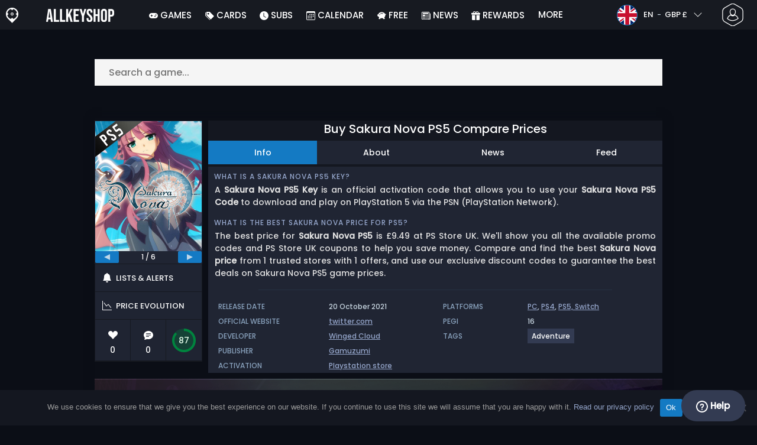

--- FILE ---
content_type: text/html; charset=UTF-8
request_url: https://www.allkeyshop.com/blog/en-gb/buy-sakura-nova-ps5-compare-prices/
body_size: 42226
content:
<!doctype html>
<html class="webp webp-alpha webp-animation webp-lossless" lang="en-GB">
<head>
		<link rel="preload" href="https://www.allkeyshop.com/blog/wp-includes/js/jquery/jquery.min.js" as="script"><link rel="preconnect" href="https://www.googletagmanager.com">
	<link rel="preconnect" href="https://www.google-analytics.com">
		<!-- GA4 - Google tag (gtag.js) -->

		<script>
			window.dataLayer = window.dataLayer || [];
			function gtag(){dataLayer.push(arguments);}
			gtag('js', new Date());
			gtag('config', 'G-DP3Q90W95L');
			gtag('consent', 'default', {
				'ad_storage': 'denied',
				'ad_user_data': 'denied',
				'ad_personalization': 'denied',
				'analytics_storage': 'denied'
			});
			if (document.cookie.indexOf("cookie_notice_accepted=") !== -1) {
				gtag('consent', 'update', {
					'ad_user_data': 'granted',
					'ad_personalization': 'granted',
					'ad_storage': 'granted',
					'analytics_storage': 'granted'
				});
			}
		</script>
		<script async src="https://www.googletagmanager.com/gtag/js?id=G-DP3Q90W95L"></script>
		<!-- End GA4 - Google tag (gtag.js) -->
		<meta charset="UTF-8" />
	<meta name="theme-color" content="#22374e"/>
	<meta http-equiv="X-UA-Compatible" content="IE=edge">
	<meta name="format-detection" content="telephone=no">
	<meta name="viewport" content="width=device-width, initial-scale=1.0">
	<link rel="pingback" href="https://www.allkeyshop.com/blog/xmlrpc.php" />
						<link rel="alternate" hreflang="en-GB" href="https://www.allkeyshop.com/blog/en-gb/buy-sakura-nova-ps5-compare-prices/" />
					<link rel="alternate" hreflang="en" href="https://www.allkeyshop.com/blog/buy-sakura-nova-ps5-compare-prices/" />
					<link rel="alternate" hreflang="en-US" href="https://www.allkeyshop.com/blog/en-us/buy-sakura-nova-ps5-compare-prices/" />
						<!-- Detected Currency: GBP -->
		<link rel="preload" href="https://www.allkeyshop.com/blog/wp-content/themes/aks-theme/assets/font/Poppins-Medium-AKS.woff2" as="font" type="font/woff2" crossorigin>
	<link rel="preconnect" href="https://cdn.allkeyshop.com">
	
		<script type="text/javascript">function theChampLoadEvent(e){var t=window.onload;if(typeof window.onload!="function"){window.onload=e}else{window.onload=function(){t();e()}}}</script>
		<script type="text/javascript">var theChampDefaultLang = 'en_GB', theChampCloseIconPath = 'https://www.allkeyshop.com/blog/wp-content/plugins/super-socializer-test/images/close.png';</script>
		<script>var theChampSiteUrl = 'https://www.allkeyshop.com/blog', theChampVerified = 0, theChampEmailPopup = 0, heateorSsMoreSharePopupSearchText = 'Search';</script>
			<script>var theChampLoadingImgPath = 'https://www.allkeyshop.com/blog/wp-content/plugins/super-socializer-test/images/ajax_loader.gif'; var theChampAjaxUrl = 'https://www.allkeyshop.com/blog/wp-admin/admin-ajax.php'; var theChampRedirectionUrl = 'https://www.allkeyshop.com/blog/en-gb/buy-sakura-nova-ps5-compare-prices/'; var theChampRegRedirectionUrl = 'https://www.allkeyshop.com/blog/en-gb/buy-sakura-nova-ps5-compare-prices/'; </script>
				<script> var theChampFBKey = '151603848282809', theChampSameTabLogin = '1', theChampVerified = 0; var theChampAjaxUrl = 'https://www.allkeyshop.com/blog/wp-admin/admin-ajax.php'; var theChampPopupTitle = ''; var theChampEmailPopup = 0; var theChampEmailAjaxUrl = 'https://www.allkeyshop.com/blog/wp-admin/admin-ajax.php'; var theChampEmailPopupTitle = ''; var theChampEmailPopupErrorMsg = ''; var theChampEmailPopupUniqueId = ''; var theChampEmailPopupVerifyMessage = ''; var theChampSteamAuthUrl = "https://steamcommunity.com/openid/login?openid.ns=http%3A%2F%2Fspecs.openid.net%2Fauth%2F2.0&openid.mode=checkid_setup&openid.return_to=https%3A%2F%2Fwww.allkeyshop.com%2Fblog%3FSuperSocializerSteamAuth%3Dhttps%253A%252F%252Fwww.allkeyshop.com%252Fblog%252Fen-gb%252Fbuy-sakura-nova-ps5-compare-prices%252F&openid.realm=https%3A%2F%2Fwww.allkeyshop.com&openid.identity=http%3A%2F%2Fspecs.openid.net%2Fauth%2F2.0%2Fidentifier_select&openid.claimed_id=http%3A%2F%2Fspecs.openid.net%2Fauth%2F2.0%2Fidentifier_select"; var theChampCurrentPageUrl = 'https%3A%2F%2Fwww.allkeyshop.com%2Fblog%2Fen-gb%2Fbuy-sakura-nova-ps5-compare-prices%2F';  var heateorMSEnabled = 0, theChampTwitterAuthUrl = theChampSiteUrl + "?SuperSocializerAuth=Twitter&super_socializer_redirect_to=" + theChampCurrentPageUrl, theChampLineAuthUrl = theChampSiteUrl + "?SuperSocializerAuth=Line&super_socializer_redirect_to=" + theChampCurrentPageUrl, theChampLiveAuthUrl = theChampSiteUrl + "?SuperSocializerAuth=Live&super_socializer_redirect_to=" + theChampCurrentPageUrl, theChampFacebookAuthUrl = theChampSiteUrl + "?SuperSocializerAuth=Facebook&super_socializer_redirect_to=" + theChampCurrentPageUrl, theChampYahooAuthUrl = theChampSiteUrl + "?SuperSocializerAuth=Yahoo&super_socializer_redirect_to=" + theChampCurrentPageUrl, theChampGoogleAuthUrl = theChampSiteUrl + "?SuperSocializerAuth=Google&super_socializer_redirect_to=" + theChampCurrentPageUrl, theChampYoutubeAuthUrl = theChampSiteUrl + "?SuperSocializerAuth=Youtube&super_socializer_redirect_to=" + theChampCurrentPageUrl, theChampVkontakteAuthUrl = theChampSiteUrl + "?SuperSocializerAuth=Vkontakte&super_socializer_redirect_to=" + theChampCurrentPageUrl, theChampLinkedinAuthUrl = theChampSiteUrl + "?SuperSocializerAuth=Linkedin&super_socializer_redirect_to=" + theChampCurrentPageUrl, theChampInstagramAuthUrl = theChampSiteUrl + "?SuperSocializerAuth=Instagram&super_socializer_redirect_to=" + theChampCurrentPageUrl, theChampWordpressAuthUrl = theChampSiteUrl + "?SuperSocializerAuth=Wordpress&super_socializer_redirect_to=" + theChampCurrentPageUrl, theChampDribbbleAuthUrl = theChampSiteUrl + "?SuperSocializerAuth=Dribbble&super_socializer_redirect_to=" + theChampCurrentPageUrl, theChampGithubAuthUrl = theChampSiteUrl + "?SuperSocializerAuth=Github&super_socializer_redirect_to=" + theChampCurrentPageUrl, theChampSpotifyAuthUrl = theChampSiteUrl + "?SuperSocializerAuth=Spotify&super_socializer_redirect_to=" + theChampCurrentPageUrl, theChampKakaoAuthUrl = theChampSiteUrl + "?SuperSocializerAuth=Kakao&super_socializer_redirect_to=" + theChampCurrentPageUrl, theChampTwitchAuthUrl = theChampSiteUrl + "?SuperSocializerAuth=Twitch&super_socializer_redirect_to=" + theChampCurrentPageUrl, theChampRedditAuthUrl = theChampSiteUrl + "?SuperSocializerAuth=Reddit&super_socializer_redirect_to=" + theChampCurrentPageUrl, theChampDisqusAuthUrl = theChampSiteUrl + "?SuperSocializerAuth=Disqus&super_socializer_redirect_to=" + theChampCurrentPageUrl, theChampDropboxAuthUrl = theChampSiteUrl + "?SuperSocializerAuth=Dropbox&super_socializer_redirect_to=" + theChampCurrentPageUrl, theChampFoursquareAuthUrl = theChampSiteUrl + "?SuperSocializerAuth=Foursquare&super_socializer_redirect_to=" + theChampCurrentPageUrl, theChampAmazonAuthUrl = theChampSiteUrl + "?SuperSocializerAuth=Amazon&super_socializer_redirect_to=" + theChampCurrentPageUrl, theChampStackoverflowAuthUrl = theChampSiteUrl + "?SuperSocializerAuth=Stackoverflow&super_socializer_redirect_to=" + theChampCurrentPageUrl, theChampDiscordAuthUrl = theChampSiteUrl + "?SuperSocializerAuth=Discord&super_socializer_redirect_to=" + theChampCurrentPageUrl, theChampMailruAuthUrl = theChampSiteUrl + "?SuperSocializerAuth=Mailru&super_socializer_redirect_to=" + theChampCurrentPageUrl, theChampYandexAuthUrl = theChampSiteUrl + "?SuperSocializerAuth=Yandex&super_socializer_redirect_to=" + theChampCurrentPageUrl; theChampOdnoklassnikiAuthUrl = theChampSiteUrl + "?SuperSocializerAuth=Odnoklassniki&super_socializer_redirect_to=" + theChampCurrentPageUrl;</script>
			<style type="text/css">
						.the_champ_button_instagram span.the_champ_svg,a.the_champ_instagram span.the_champ_svg{background:radial-gradient(circle at 30% 107%,#fdf497 0,#fdf497 5%,#fd5949 45%,#d6249f 60%,#285aeb 90%)}
					.the_champ_horizontal_sharing .the_champ_svg,.heateor_ss_standard_follow_icons_container .the_champ_svg{
					color: #fff;
				border-width: 0px;
		border-style: solid;
		border-color: transparent;
	}
		.the_champ_horizontal_sharing .theChampTCBackground{
		color:#666;
	}
		.the_champ_horizontal_sharing span.the_champ_svg:hover,.heateor_ss_standard_follow_icons_container span.the_champ_svg:hover{
				border-color: transparent;
	}
		.the_champ_vertical_sharing span.the_champ_svg,.heateor_ss_floating_follow_icons_container span.the_champ_svg{
					color: #fff;
				border-width: 0px;
		border-style: solid;
		border-color: transparent;
	}
		.the_champ_vertical_sharing .theChampTCBackground{
		color:#666;
	}
		.the_champ_vertical_sharing span.the_champ_svg:hover,.heateor_ss_floating_follow_icons_container span.the_champ_svg:hover{
						border-color: transparent;
		}
	@media screen and (max-width:783px){.the_champ_vertical_sharing{display:none!important}}div.heateor_ss_mobile_footer{display:none;}@media screen and (max-width:783px){div.the_champ_bottom_sharing div.the_champ_sharing_ul .theChampTCBackground{width:100%!important;background-color:white}div.the_champ_bottom_sharing{width:100%!important;left:0!important;}div.the_champ_bottom_sharing a{width:12.5% !important;margin:0!important;padding:0!important;}div.the_champ_bottom_sharing .the_champ_svg{width:100%!important;}div.the_champ_bottom_sharing div.theChampTotalShareCount{font-size:.7em!important;line-height:28px!important}div.the_champ_bottom_sharing div.theChampTotalShareText{font-size:.5em!important;line-height:0px!important}div.heateor_ss_mobile_footer{display:block;height:40px;}.the_champ_bottom_sharing{padding:0!important;display:block!important;width: auto!important;bottom:-2px!important;top: auto!important;}.the_champ_bottom_sharing .the_champ_square_count{line-height: inherit;}.the_champ_bottom_sharing .theChampSharingArrow{display:none;}.the_champ_bottom_sharing .theChampTCBackground{margin-right: 1.1em !important}}</style>
	<meta name='robots' content='index, follow, max-image-preview:large, max-snippet:-1, max-video-preview:-1' />
	<script>
		window.__site = {"ajaxUrl":"https:\/\/www.allkeyshop.com\/blog\/wp-admin\/admin-ajax.php","themeUrl":"https:\/\/www.allkeyshop.com\/blog\/wp-content\/themes\/aks-theme","url":"https:\/\/www.allkeyshop.com\/blog","none":"none","currentUser":{"id":0,"email":false},"trans":[],"i18n":{"locale":"en-GB","better_locale":"en_GB"},"shortName":"aks","siteName":"allkeyshop.com","isExtensionEnabled":false,"currency":"gbp","currencySymbol":"\u00a3"};

		const numberFormatter = new Intl.NumberFormat(__site.i18n.locale);
		__site.i18n.formatNumber = numberFormatter.format;
	</script>
	
	<!-- This site is optimized with the Yoast SEO plugin v26.8 - https://yoast.com/product/yoast-seo-wordpress/ -->
	<link media="all" href="https://www.allkeyshop.com/blog/wp-content/cache/autoptimize/css/autoptimize_f7cede75422900e962ecffe2c2f434bb.css" rel="stylesheet"><title>Buy Sakura Nova PS5 Compare Prices</title>
	<meta name="description" content="Compare online stores to know how much is Sakura Nova PS5 and get the best price for PS5 games" />
	<link rel="canonical" href="https://www.allkeyshop.com/blog/en-gb/buy-sakura-nova-ps5-compare-prices/" />
	<meta property="og:locale" content="en_GB" />
	<meta property="og:type" content="article" />
	<meta property="og:title" content="Buy Sakura Nova PS5 Compare Prices" />
	<meta property="og:description" content="Compare online stores to know how much is Sakura Nova PS5 and get the best price for PS5 games" />
	<meta property="og:url" content="https://www.allkeyshop.com/blog/buy-sakura-nova-ps5-compare-prices/" />
	<meta property="og:site_name" content="AllKeyShop.com" />
	<meta property="article:publisher" content="https://www.facebook.com/ALLKEYSHOPCOM" />
	<meta property="article:modified_time" content="2023-05-18T09:26:10+00:00" />
	<meta property="og:image" content="https://www.allkeyshop.com/blog/wp-content/uploads/allkeyshopSakuraNovaPS5.jpg" />
	<meta property="og:image:width" content="299" />
	<meta property="og:image:height" content="300" />
	<meta property="og:image:type" content="image/jpeg" />
	<meta name="twitter:card" content="summary_large_image" />
	<meta name="twitter:site" content="@Allkeyshop" />
	<meta name="twitter:label1" content="Estimated reading time" />
	<meta name="twitter:data1" content="1 minute" />
	<script type="application/ld+json" class="yoast-schema-graph">{"@context":"https://schema.org","@graph":[{"@type":"WebPage","@id":"https://www.allkeyshop.com/blog/en-gb/buy-sakura-nova-ps5-compare-prices/","url":"https://www.allkeyshop.com/blog/en-gb/buy-sakura-nova-ps5-compare-prices/","name":"Buy Sakura Nova PS5 Compare Prices","isPartOf":{"@id":"https://www.allkeyshop.com/blog/en-gb/#website"},"primaryImageOfPage":{"@id":"https://www.allkeyshop.com/blog/en-gb/buy-sakura-nova-ps5-compare-prices/#primaryimage"},"image":{"@id":"https://www.allkeyshop.com/blog/en-gb/buy-sakura-nova-ps5-compare-prices/#primaryimage"},"thumbnailUrl":"https://www.allkeyshop.com/blog/wp-content/uploads/allkeyshopSakuraNovaPS5.jpg","datePublished":"2021-10-19T16:08:52+00:00","dateModified":"2023-05-18T09:26:10+00:00","description":"Compare online stores to know how much is Sakura Nova PS5 and get the best price for PS5 games","breadcrumb":{"@id":"https://www.allkeyshop.com/blog/en-gb/buy-sakura-nova-ps5-compare-prices/#breadcrumb"},"inLanguage":"en-GB","potentialAction":[{"@type":"ReadAction","target":["https://www.allkeyshop.com/blog/en-gb/buy-sakura-nova-ps5-compare-prices/"]}]},{"@type":"ImageObject","inLanguage":"en-GB","@id":"https://www.allkeyshop.com/blog/en-gb/buy-sakura-nova-ps5-compare-prices/#primaryimage","url":"https://www.allkeyshop.com/blog/wp-content/uploads/allkeyshopSakuraNovaPS5.jpg","contentUrl":"https://www.allkeyshop.com/blog/wp-content/uploads/allkeyshopSakuraNovaPS5.jpg","width":299,"height":300},{"@type":"BreadcrumbList","@id":"https://www.allkeyshop.com/blog/en-gb/buy-sakura-nova-ps5-compare-prices/#breadcrumb","itemListElement":[{"@type":"ListItem","position":1,"name":"Home","item":"https://www.allkeyshop.com/blog/en-gb/"},{"@type":"ListItem","position":2,"name":"Buy Sakura Nova PS5 Compare Prices","item":"https://www.allkeyshop.com/blog/en-gb/buy-sakura-nova-ps5-compare-prices/"}]},{"@type":"WebSite","@id":"https://www.allkeyshop.com/blog/en-gb/#website","url":"https://www.allkeyshop.com/blog/en-gb/","name":"AllKeyShop.com","description":"Find Game CD keys for PC, Xbox, PS5 at best prices. Compare real-time offers from trusted sellers. Enjoy reliable customer support. Join for exclusive rewards!","publisher":{"@id":"https://www.allkeyshop.com/blog/en-gb/#organization"},"alternateName":"AKS","potentialAction":[{"@type":"SearchAction","target":{"@type":"EntryPoint","urlTemplate":"https://www.allkeyshop.com/blog/en-gb/catalogue/search-{search_term_string}"},"query-input":{"@type":"PropertyValueSpecification","valueRequired":true,"valueName":"search_term_string"}}],"inLanguage":"en-GB"},{"@type":"Organization","@id":"https://www.allkeyshop.com/blog/en-gb/#organization","name":"Allkeyshop Limited","url":"https://www.allkeyshop.com/blog/en-gb/","logo":{"@type":"ImageObject","inLanguage":"en-GB","@id":"https://www.allkeyshop.com/blog/en-gb/#/schema/logo/image/","url":"https://www.allkeyshop.com/blog/wp-content/uploads/OG-MAIN.jpg","contentUrl":"https://www.allkeyshop.com/blog/wp-content/uploads/OG-MAIN.jpg","width":500,"height":500,"caption":"Allkeyshop Limited"},"image":{"@id":"https://www.allkeyshop.com/blog/en-gb/#/schema/logo/image/"},"sameAs":["https://www.facebook.com/ALLKEYSHOPCOM","https://x.com/Allkeyshop","https://www.youtube.com/user/allkeyshopofficial"]}]}</script>
	<!-- / Yoast SEO plugin. -->


<style id='wp-img-auto-sizes-contain-inline-css' type='text/css'>
img:is([sizes=auto i],[sizes^="auto," i]){contain-intrinsic-size:3000px 1500px}
/*# sourceURL=wp-img-auto-sizes-contain-inline-css */
</style>







<style id='classic-theme-styles-inline-css' type='text/css'>
/*! This file is auto-generated */
.wp-block-button__link{color:#fff;background-color:#32373c;border-radius:9999px;box-shadow:none;text-decoration:none;padding:calc(.667em + 2px) calc(1.333em + 2px);font-size:1.125em}.wp-block-file__button{background:#32373c;color:#fff;text-decoration:none}
/*# sourceURL=/wp-includes/css/classic-themes.min.css */
</style>






<style id='the_champ_frontend_css-inline-css' type='text/css'>
#TB_window {
    background-color: #22374e;
}
#TB_title {
    background-color: #22374e;
}
/*# sourceURL=the_champ_frontend_css-inline-css */
</style>
<script type="text/javascript" id="aks-offers-js-extra">
/* <![CDATA[ */
var gamePageTrans = {"accPopUpHeader":"This is an Account offer","accPopUpContent":"You\u2019ll be redirected to an offer that includes an account instead of a key. Sound good?","accPopUpContinueBtn":"Yes, see the offer","accPopUpGoBackBtn":"Take me back","isAccPage":"","showMore":"Show more","showLess":"Show less","merchants":{"231":{"name":"PS Store UK","logo":"playstation-store","rating":{"score":0,"count":0,"maximum":5},"official":true,"paypal":true,"card":true,"recomended":false,"review_link":"https://www.allkeyshop.com/blog/review/playstation-store/","giftCardReminder":{"text":"\u003Cb\u003ESave up to 20%\u003C/b\u003E with discounted prepaid gift cards for PS Store UK","url":"https://www.allkeyshop.com/blog/en-gb/buy-psn-card-playstation-network-gift-card-playstation-network-compare-prices/?regions=psnuk"},"note":null}},"editions":{"1":{"name":"Standard"}},"prices":[{"id":135242173,"originalPrice":9.49,"merchant":231,"merchantIcon":"playstation-store","merchantName":"PS Store UK","isFirstParty":true,"isOfficial":true,"allowPaypal":true,"allowCard":true,"edition":"1","region":"88ps5h","voucher_code":null,"voucher_discount_value":null,"voucher_discount_type":null,"price":9.49,"pricePaypal":9.49,"feesPaypal":0,"priceCard":9.49,"feesCard":0,"dispo":1,"account":false,"activationPlatform":"playstation-store"}],"regions":{"88ps5h":{"region_short_description":"PlayStation 5 Hardware","filter_name":"PS5","region_name":"PS5","region_long_description":"PlayStation 5 Hardware Console. Playstation 5 home video game console hardware developed by Sony Interactive Entertainment and released in 2020. The fifth generation of PlayStation."}},"priceBeforeCoupon":"Price before coupon","priceWithCoupon":"Price with coupon","priceWithPaypalFees":"Price with PayPal fees","priceWithCardFees":"Price with card fees","noOffer":"There's currently no offer for this game","noPrice":"There's currently no price for this game","fill":"Fill the following form to stay informed about new offers","scan":"We scan the following merchants daily","officialMerchants":"Official merchants","otherMerchants":"Other merchants","allMerchants":"All merchants","enterEmail":"Enter your email","notifyMe":"Notify me","allertSucessfulySent":"Your alert has been successfully created","allMerchantsLink":"https://allkeyshop.com/blog/cdkey-store-reviews-aggregated/"};
//# sourceURL=aks-offers-js-extra
/* ]]> */
</script>


<link rel='shortlink' href='https://www.allkeyshop.com/blog/?p=2215116' />
    <style>
        .aks-cred-message {
            padding: 10px;
            margin-bottom: 10px;
            border-radius: 4px;
        }
        .aks-cred-message.error {
            background-color: #ffebee;
            color: #c62828;
            border: 1px solid #ffcdd2;
        }
        .aks-cred-message.success {
            background-color: #e8f5e9;
            color: #2e7d32;
            border: 1px solid #c8e6c9;
        }
    </style>
                <script>
                (() => {
                    const currencies = {"eur":{"symbol":"\u20ac","name":"Euro","code":"eur","format":"{value}{symbol}"},"usd":{"symbol":"$","name":"US Dollar","code":"usd","format":"{symbol}{value}"},"gbp":{"symbol":"\u00a3","name":"British Pound Sterling","code":"gbp","format":"{symbol}{value}"}};
                    const numberFormatter = new Intl.NumberFormat(__site.i18n.locale, {
                        minimumFractionDigits: 2,
                        maximumFractionDigits: 2,
                    });
                    const getCurrencySymbol = (locale, currency) => (0).toLocaleString(locale, { style: 'currency', currency, minimumFractionDigits: 0, maximumFractionDigits: 0 }).replace(/\d/g, '').trim();

                    window.__site.i18n.formatPrice = (price, currency) => {
                        if (!currency) {
                            currency = __site.currency;
                        }
                        if (price === 0.01 || price === "0.01") {
                            return "Free";
                        }

                        if (price === 0.02 || price === "0.02") {
                            if (currency.toLowerCase() == 'eur') {
                                return "--" + getCurrencySymbol(__site.i18n.locale ,currency.toLowerCase());
                            } else {
                                return getCurrencySymbol(__site.i18n.locale ,currency.toLowerCase()) + "--";
                            }
                        }

                        if (currency.toLowerCase() == 'eur') {
                            return numberFormatter.format(price) + getCurrencySymbol(__site.i18n.locale ,currency.toLowerCase());
                        } else {
                            return getCurrencySymbol(__site.i18n.locale ,currency.toLowerCase()) + numberFormatter.format(price);
                        }
                    };
                })();
            </script>
            <link rel="manifest" href="https://www.allkeyshop.com/blog/wp-content/themes/aks-theme/assets/manifest/manifest.php"/>
<link rel="icon" href="https://www.allkeyshop.com/blog/wp-content/themes/aks-theme/assets/image/favicon-32x32.png"  type="image/png" sizes="16x16 32x32 48x48"/>
<link rel="icon" href="https://www.allkeyshop.com/blog/wp-content/themes/aks-theme/assets/image/favicon-192x192.png"  type="image/png" sizes="192x192"/>

	
    <script>
        productId = 98776
    </script>
			    <script type="text/javascript">
        var _paq = window._paq = window._paq || [];
        _paq.push(['trackPageView']);
        _paq.push(['enableLinkTracking']);
        (function() {
            var u="https://www.allkeyshop.com/analytics/";
            _paq.push(['setTrackerUrl', u+'script.phtml']);
            _paq.push(['setSiteId', "4"]);
            var d=document, g=d.createElement('script'), s=d.getElementsByTagName('script')[0];
            g.async=true; g.src=u+'script.js'; s.parentNode.insertBefore(g,s);
        })();
    </script>
	
</head>
<body class="wp-singular page-template page-template-template-custom page-template-template-custom-php page page-id-2215116 wp-theme-aks-theme cookies-not-set body__container">
	 
	

	<div class="body__overlay"></div>

	
	
	<header class="header__container userbar" data-header>
    <div class="header__container--inner">
        <div class="container userbar-top-row">
            <!-- BANNER BRAND -->
            <a href="https://www.allkeyshop.com/blog/en-gb/" class="userbar-brand">
                                    <picture>
            <source srcset="https://www.allkeyshop.com/blog/wp-content/themes/aks-theme/assets/image/layout/banner-brand-logo.webp" type="image/webp">
            <source srcset="https://www.allkeyshop.com/blog/wp-content/themes/aks-theme/assets/image/layout/banner-brand-logo.png" type="image/png">
            <img src="https://www.allkeyshop.com/blog/wp-content/themes/aks-theme/assets/image/layout/banner-brand-logo.png" alt="Logo" width="21" height="26"  width="42" height="52">
        </picture>
                                </a>

            <!-- BANNER SLOGAN -->
            <div class="userbar-slogan">
                 <a href="https://www.allkeyshop.com/blog/en-gb/">
                    <picture>
            <source srcset="https://www.allkeyshop.com/blog/wp-content/themes/aks-theme/assets/image/layout/site_name/allkeyshop.com_white.webp" type="image/webp">
            <source srcset="https://www.allkeyshop.com/blog/wp-content/themes/aks-theme/assets/image/layout/site_name/allkeyshop.com_white.png" type="image/png">
            <img src="https://www.allkeyshop.com/blog/wp-content/themes/aks-theme/assets/image/layout/site_name/allkeyshop.com_white.png" alt="AllKeyShop.com" width="115" height="22" class="brand__logo"  width="115" height="22">
        </picture>
                </a>
            </div>

            <nav class="nav menu__container">
    <div class="menu__wrapper">

        <!-- Menu mobile buttons -->
        <div class="button--previous d-inline-block d-lg-none">&#8249;</div>
        <div class="button--close menu__trigger d-inline-block d-lg-none">&#215;</div>

                    <!-- Login -->
            <div class="mx-auto mt-5 d-block d-lg-none">
                <div class="mx-auto text-center">Connection</div>
                                     <div ><div class="the_champ_login_container"><ul class="the_champ_login_ul"><li><i class="theChampLogin theChampFacebookBackground theChampFacebookLogin" alt="Login with Facebook" title="Login with Facebook" onclick="theChampInitiateLogin(this, 'facebook')" ><div class="theChampFacebookLogoContainer"><ss style="display:block" class="theChampLoginSvg theChampFacebookLoginSvg"></ss></div></i></li><li><i id="theChampGoogleButton" class="theChampLogin theChampGoogleBackground theChampGoogleLogin" alt="Login with Google" title="Login with Google" onclick="theChampInitiateLogin(this, 'google')" ><ss style="display:block" class="theChampLoginSvg theChampGoogleLoginSvg"></ss></i></li><li><i class="theChampLogin theChampSteamBackground theChampSteamLogin" alt="Login with Steam" title="Login with Steam" onclick="theChampInitiateLogin(this, 'steam')" ><ss style="display:block" class="theChampLoginSvg theChampSteamLoginSvg"></ss></i></li><li><i class="theChampLogin theChampDiscordBackground theChampDiscordLogin" alt="Login with Discord" title="Login with Discord" onclick="theChampInitiateLogin(this, 'discord')" ><ss style="display:block" class="theChampLoginSvg theChampDiscordLoginSvg"></ss></i></li><li><i class="theChampLogin theChampTwitchBackground theChampTwitchLogin" alt="Login with Twitch" title="Login with Twitch" onclick="theChampInitiateLogin(this, 'twitch')" ><ss style="display:block" class="theChampLoginSvg theChampTwitchLoginSvg"></ss></i></li></ul></div></div><div style="clear:both"></div>
                            </div>
                            
                                    
        <!-- Locale dropdowns (language + currency) mobile -->
        <div class="settings__wrapper d-flex d-lg-none">
                            

<div class="blw userbar__dropdown-container x-userbar-dropdown" id='languageButton'>
    <button class="userbar__btn blw__button x-btn x-dropdown-handle">
        <span class="blw__flag blw__flag--small fi fi-gb"></span>

        <span class="blw__button__label">
            EN
            <span class="blw__button__separator">-</span>
            GBP £
        </span>

        <span class="blw__button__icon">
            <i class="fas fa-chevron-down">  
  
  
<svg  width="16" height="16" fill="currentColor">
  <use xlink:href="https://www.allkeyshop.com/blog/wp-content/themes/aks-theme/assets/images/sprites/storesprite.svg#chevron-down"/>
</svg></i>
            <i class="fas fa-chevron-up">  
  
  
<svg  width="16" height="16" fill="currentColor">
  <use xlink:href="https://www.allkeyshop.com/blog/wp-content/themes/aks-theme/assets/images/sprites/storesprite.svg#chevron-up"/>
</svg></i>
        </span>
    </button>

    <div class="userbar__dropdown x-dropdown blw__dropdown" id='languageDropdown'>
        <div class="userbar__dropdown__wrapper blw__dropdown__wrapper">
            <div>
                <div class="blw__dropdown__title">Language</div>

                <ul class="blw__list" id='languageSwitch'>
                                            <li class="blw__list__item--active">
                            <a href="https://www.allkeyshop.com/blog/en-gb/buy-sakura-nova-ps5-compare-prices/">
                                <div class="blw__flag blw__flag--small fi fi-gb"></div>
                                EN
                            </a>
                        </li>
                                            <li >
                            <a href="https://www.goclecd.fr/acheter-sakura-nova-ps5-comparateur-prix/">
                                <div class="blw__flag blw__flag--small fi fi-fr"></div>
                                FR
                            </a>
                        </li>
                                            <li >
                            <a href="https://www.keyforsteam.de/kaufe-sakura-nova-ps5-preisvergleich/">
                                <div class="blw__flag blw__flag--small fi fi-de"></div>
                                DE
                            </a>
                        </li>
                                            <li >
                            <a href="https://www.clavecd.es/comprar-sakura-nova-ps5-barato-comparar-precios/">
                                <div class="blw__flag blw__flag--small fi fi-es"></div>
                                ES
                            </a>
                        </li>
                                            <li >
                            <a href="https://www.cdkeyit.it/acquistare-sakura-nova-ps5-confrontare-prezzi/">
                                <div class="blw__flag blw__flag--small fi fi-it"></div>
                                IT
                            </a>
                        </li>
                                            <li >
                            <a href="https://www.cdkeypt.pt/comprar-sakura-nova-ps5-barato-comparar-precos/">
                                <div class="blw__flag blw__flag--small fi fi-pt"></div>
                                PT
                            </a>
                        </li>
                                            <li >
                            <a href="https://www.cdkeynl.nl/koop-sakura-nova-ps5-goedkoop-vergelijk-de-prijzen/">
                                <div class="blw__flag blw__flag--small fi fi-nl"></div>
                                NL
                            </a>
                        </li>
                                    </ul>
            </div>

            <div class="blw__dropdown__separator"></div>

            <div>
                <div class="blw__dropdown__title">Currency</div>

                <ul class="blw__list blw__list--centered" id='currencySwitch'>
                                            <li >
                            <a href="https://www.allkeyshop.com/blog/buy-sakura-nova-ps5-compare-prices/" class="x-set-currency" data-currency="eur">
                                EUR €
                            </a>
                        </li>
                                            <li >
                            <a href="https://www.allkeyshop.com/blog/en-us/buy-sakura-nova-ps5-compare-prices/" class="x-set-currency" data-currency="usd">
                                USD $
                            </a>
                        </li>
                                            <li class="blw__list__item--active">
                            <a href="https://www.allkeyshop.com/blog/en-gb/buy-sakura-nova-ps5-compare-prices/" class="x-set-currency" data-currency="gbp">
                                GBP £
                            </a>
                        </li>
                                    </ul>
            </div>
        </div>
    </div>
</div>

                    </div>

        <!-- Menu list -->
        <ul class="menu__list container nav-links nav justify-content-around">
                                    <li class="menu__list-item nav-link  menu-item menu-item-type-custom menu-item-object-custom menu-item-111287">
                        <div class="menu__list-wrapper">
                            <a class="menu__link"
                                 href="https://www.allkeyshop.com/blog/en-gb/games/"
                                
                                 target="_self"    rel=""
                                                            >
                                <span class="menu__icon" style="display: none"></span>
                                <span class="menu__title"> <svg class="bi" width="15" height="15" fill="currentColor" preserveAspectRatio="xMidYMid meet"><use xlink:href="https://www.allkeyshop.com/blog/wp-content/themes/aks-theme/assets/images/sprites/storesprite.svg#custom-gamepad-solid"/></svg> Games </span>
                            </a>
                            <span class="menu__link nav-link-no-link" style="display: none">
                                <span class="menu__icon" style="display: none"></span>
                                <span class="menu__title"> <svg class="bi" width="15" height="15" fill="currentColor" preserveAspectRatio="xMidYMid meet"><use xlink:href="https://www.allkeyshop.com/blog/wp-content/themes/aks-theme/assets/images/sprites/storesprite.svg#custom-gamepad-solid"/></svg> Games </span>
                            </span>

                                                    </div>
                    </li>
                                    <li class="menu__list-item nav-link  menu-item menu-item-type-custom menu-item-object-custom menu-item-has-children menu-item-2149958">
                        <div class="menu__list-wrapper">
                            <a class="menu__link"
                                 href="https://www.allkeyshop.com/blog/en-gb/catalogue/category-giftcards/"
                                
                                 target="_self"    rel=""
                                                            >
                                <span class="menu__icon" style="display: none"></span>
                                <span class="menu__title"> <svg class="bi" width="15" height="15" fill="currentColor" preserveAspectRatio="xMidYMid meet"><use xlink:href="https://www.allkeyshop.com/blog/wp-content/themes/aks-theme/assets/images/sprites/storesprite.svg#tags-fill"/></svg> Cards </span>
                            </a>
                            <span class="menu__link nav-link-no-link" style="display: none">
                                <span class="menu__icon" style="display: none"></span>
                                <span class="menu__title"> <svg class="bi" width="15" height="15" fill="currentColor" preserveAspectRatio="xMidYMid meet"><use xlink:href="https://www.allkeyshop.com/blog/wp-content/themes/aks-theme/assets/images/sprites/storesprite.svg#tags-fill"/></svg> Cards </span>
                            </span>

                                                            <ul class="menu__dropdown nav-link-dropdown" data-nav-dropdown>
                                                                            <li class="menu__dropdown-item nav-link-dropdown-link  menu-item menu-item-type-custom menu-item-object-custom menu-item-2313359">
                                            <a class="menu__dropdown-link" href="https://www.allkeyshop.com/blog/en-gb/buy-steam-gift-card-cd-key-compare-prices/"  target="_self"   >
                                                <span>Steam Gift Cards</span>
                                                                                            </a>
                                                                                    </li>
                                                                            <li class="menu__dropdown-item nav-link-dropdown-link  menu--console menu-item menu-item-type-custom menu-item-object-custom menu-item-127030">
                                            <a class="menu__dropdown-link" href="https://www.allkeyshop.com/blog/en-gb/xbox-gift-cards/"  target="_self"   >
                                                <span>Xbox Gift Cards</span>
                                                                                            </a>
                                                                                    </li>
                                                                            <li class="menu__dropdown-item nav-link-dropdown-link  menu-item menu-item-type-custom menu-item-object-custom menu-item-518143">
                                            <a class="menu__dropdown-link" href="https://www.allkeyshop.com/blog/en-gb/playstation-gift-cards/"  target="_self"   >
                                                <span>PlayStation Gift Cards</span>
                                                                                            </a>
                                                                                    </li>
                                                                            <li class="menu__dropdown-item nav-link-dropdown-link  menu-item menu-item-type-custom menu-item-object-custom menu-item-111058">
                                            <a class="menu__dropdown-link" href="https://www.allkeyshop.com/blog/en-gb/buy-nintendo-eshop-cards-cd-key-compare-prices/"  target="_self"   >
                                                <span>Nintendo eShop Cards</span>
                                                                                            </a>
                                                                                    </li>
                                                                            <li class="menu__dropdown-item nav-link-dropdown-link  menu-item menu-item-type-custom menu-item-object-custom menu-item-2313375">
                                            <a class="menu__dropdown-link" href="https://www.allkeyshop.com/blog/en-gb/buy-roblox-gift-card-cd-key-compare-prices/"  target="_self"   >
                                                <span>Roblox Gift Cards</span>
                                                                                            </a>
                                                                                    </li>
                                                                            <li class="menu__dropdown-item nav-link-dropdown-link  menu-item menu-item-type-custom menu-item-object-custom menu-item-2707753">
                                            <a class="menu__dropdown-link" href="https://www.allkeyshop.com/blog/en-gb/catalogue/category-giftcards/"  target="_self"   >
                                                <span>All Gift Cards</span>
                                                                                            </a>
                                                                                    </li>
                                                                    </ul>
                                                    </div>
                    </li>
                                    <li class="menu__list-item nav-link  menu-item menu-item-type-custom menu-item-object-custom menu-item-has-children menu-item-2471148">
                        <div class="menu__list-wrapper">
                            <a class="menu__link"
                                 href="https://www.allkeyshop.com/blog/en-gb/catalogue/category-subscriptions/"
                                
                                 target="_self"    rel=""
                                                            >
                                <span class="menu__icon" style="display: none"></span>
                                <span class="menu__title"> <svg class="bi" width="15" height="15" fill="currentColor" preserveAspectRatio="xMidYMid meet"><use xlink:href="https://www.allkeyshop.com/blog/wp-content/themes/aks-theme/assets/images/sprites/storesprite.svg#clock-fill"/></svg> Subs </span>
                            </a>
                            <span class="menu__link nav-link-no-link" style="display: none">
                                <span class="menu__icon" style="display: none"></span>
                                <span class="menu__title"> <svg class="bi" width="15" height="15" fill="currentColor" preserveAspectRatio="xMidYMid meet"><use xlink:href="https://www.allkeyshop.com/blog/wp-content/themes/aks-theme/assets/images/sprites/storesprite.svg#clock-fill"/></svg> Subs </span>
                            </span>

                                                            <ul class="menu__dropdown nav-link-dropdown" data-nav-dropdown>
                                                                            <li class="menu__dropdown-item nav-link-dropdown-link  menu-item menu-item-type-custom menu-item-object-custom menu-item-2471391">
                                            <a class="menu__dropdown-link" href="https://www.allkeyshop.com/blog/en-gb/buy-ps-plus-essential-compare-prices/"  target="_self"   >
                                                <span>Playstation Plus Essential</span>
                                                                                            </a>
                                                                                    </li>
                                                                            <li class="menu__dropdown-item nav-link-dropdown-link  menu-item menu-item-type-custom menu-item-object-custom menu-item-2471393">
                                            <a class="menu__dropdown-link" href="https://www.allkeyshop.com/blog/en-gb/buy-ps-plus-extra-compare-prices/"  target="_self"   >
                                                <span>Playstation Plus Extra</span>
                                                                                            </a>
                                                                                    </li>
                                                                            <li class="menu__dropdown-item nav-link-dropdown-link  menu-item menu-item-type-custom menu-item-object-custom menu-item-2471394">
                                            <a class="menu__dropdown-link" href="https://www.allkeyshop.com/blog/en-gb/buy-ps-plus-premium-compare-prices/"  target="_self"   >
                                                <span>Playstation Plus Premium</span>
                                                                                            </a>
                                                                                    </li>
                                                                            <li class="menu__dropdown-item nav-link-dropdown-link  menu-item menu-item-type-custom menu-item-object-custom menu-item-2471390">
                                            <a class="menu__dropdown-link" href="https://www.allkeyshop.com/blog/en-gb/buy-xbox-game-pass-core-cd-key-compare-prices/"  target="_self"   >
                                                <span>Xbox Game Pass Core</span>
                                                                                            </a>
                                                                                    </li>
                                                                            <li class="menu__dropdown-item nav-link-dropdown-link  menu-item menu-item-type-custom menu-item-object-custom menu-item-2471388">
                                            <a class="menu__dropdown-link" href="https://www.allkeyshop.com/blog/en-gb/buy-xbox-game-pass-pc-cd-key-compare-prices/"  target="_self"   >
                                                <span>Xbox Game Pass PC</span>
                                                                                            </a>
                                                                                    </li>
                                                                            <li class="menu__dropdown-item nav-link-dropdown-link  menu-item menu-item-type-custom menu-item-object-custom menu-item-2471389">
                                            <a class="menu__dropdown-link" href="https://www.allkeyshop.com/blog/en-gb/buy-xbox-game-pass-xbox-one-cd-key-compare-prices/"  target="_self"   >
                                                <span>Xbox Game Pass Standard</span>
                                                                                            </a>
                                                                                    </li>
                                                                            <li class="menu__dropdown-item nav-link-dropdown-link  menu-item menu-item-type-custom menu-item-object-custom menu-item-2471387">
                                            <a class="menu__dropdown-link" href="https://www.allkeyshop.com/blog/en-gb/buy-xbox-game-pass-ultimate-cd-key-compare-prices/"  target="_self"   >
                                                <span>Xbox Game Pass Ultimate</span>
                                                                                            </a>
                                                                                    </li>
                                                                            <li class="menu__dropdown-item nav-link-dropdown-link  menu-item menu-item-type-custom menu-item-object-custom menu-item-2471395">
                                            <a class="menu__dropdown-link" href="https://www.allkeyshop.com/blog/en-gb/buy-nintendo-switch-online-12-months-nintendo-switch-compare-prices/"  target="_self"   >
                                                <span>Nintendo Online</span>
                                                                                            </a>
                                                                                    </li>
                                                                            <li class="menu__dropdown-item nav-link-dropdown-link  menu-item menu-item-type-custom menu-item-object-custom menu-item-2707756">
                                            <a class="menu__dropdown-link" href="https://www.allkeyshop.com/blog/en-gb/catalogue/category-subscriptions/"  target="_self"   >
                                                <span>All Subscription Cards</span>
                                                                                            </a>
                                                                                    </li>
                                                                    </ul>
                                                    </div>
                    </li>
                                    <li class="menu__list-item nav-link  menu-item menu-item-type-custom menu-item-object-custom menu-item-2821524">
                        <div class="menu__list-wrapper">
                            <a class="menu__link"
                                 href="https://www.allkeyshop.com/blog/en-gb/calendar"
                                
                                 target="_self"    rel=""
                                                            >
                                <span class="menu__icon" style="display: none"></span>
                                <span class="menu__title"> <svg class="bi" width="15" height="15" fill="currentColor" preserveAspectRatio="xMidYMid meet"><use xlink:href="https://www.allkeyshop.com/blog/wp-content/themes/aks-theme/assets/images/sprites/storesprite.svg#calendar3"/></svg> Calendar </span>
                            </a>
                            <span class="menu__link nav-link-no-link" style="display: none">
                                <span class="menu__icon" style="display: none"></span>
                                <span class="menu__title"> <svg class="bi" width="15" height="15" fill="currentColor" preserveAspectRatio="xMidYMid meet"><use xlink:href="https://www.allkeyshop.com/blog/wp-content/themes/aks-theme/assets/images/sprites/storesprite.svg#calendar3"/></svg> Calendar </span>
                            </span>

                                                    </div>
                    </li>
                                    <li class="menu__list-item nav-link  menu-item menu-item-type-custom menu-item-object-custom menu-item-111055">
                        <div class="menu__list-wrapper">
                            <a class="menu__link"
                                 href="https://www.allkeyshop.com/blog/en-gb/daily-game-deals/"
                                
                                 target="_self"    rel=""
                                                            >
                                <span class="menu__icon" style="display: none"></span>
                                <span class="menu__title"> <svg class="bi" width="15" height="15" fill="currentColor" preserveAspectRatio="xMidYMid meet"><use xlink:href="https://www.allkeyshop.com/blog/wp-content/themes/aks-theme/assets/images/sprites/storesprite.svg#piggy-bank-fill"/></svg> Free </span>
                            </a>
                            <span class="menu__link nav-link-no-link" style="display: none">
                                <span class="menu__icon" style="display: none"></span>
                                <span class="menu__title"> <svg class="bi" width="15" height="15" fill="currentColor" preserveAspectRatio="xMidYMid meet"><use xlink:href="https://www.allkeyshop.com/blog/wp-content/themes/aks-theme/assets/images/sprites/storesprite.svg#piggy-bank-fill"/></svg> Free </span>
                            </span>

                                                    </div>
                    </li>
                                    <li class="menu__list-item nav-link  menu-item menu-item-type-custom menu-item-object-custom menu-item-2544327">
                        <div class="menu__list-wrapper">
                            <a class="menu__link"
                                 href="https://www.allkeyshop.com/blog/en-gb/category/news/"
                                
                                 target="_self"    rel=""
                                                            >
                                <span class="menu__icon" style="display: none"></span>
                                <span class="menu__title"> <svg class="bi" width="15" height="15" fill="currentColor" preserveAspectRatio="xMidYMid meet"><use xlink:href="https://www.allkeyshop.com/blog/wp-content/themes/aks-theme/assets/images/sprites/storesprite.svg#newspaper"/></svg> News </span>
                            </a>
                            <span class="menu__link nav-link-no-link" style="display: none">
                                <span class="menu__icon" style="display: none"></span>
                                <span class="menu__title"> <svg class="bi" width="15" height="15" fill="currentColor" preserveAspectRatio="xMidYMid meet"><use xlink:href="https://www.allkeyshop.com/blog/wp-content/themes/aks-theme/assets/images/sprites/storesprite.svg#newspaper"/></svg> News </span>
                            </span>

                                                    </div>
                    </li>
                                    <li class="menu__list-item nav-link  menu-item menu-item-type-custom menu-item-object-custom menu-item-518161">
                        <div class="menu__list-wrapper">
                            <a class="menu__link"
                                 href="https://www.allkeyshop.com/blog/en-gb/reward-program/"
                                
                                 target="_self"    rel=""
                                                            >
                                <span class="menu__icon" style="display: none"></span>
                                <span class="menu__title"> <svg class="bi" width="15" height="15" fill="currentColor" preserveAspectRatio="xMidYMid meet"><use xlink:href="https://www.allkeyshop.com/blog/wp-content/themes/aks-theme/assets/images/sprites/storesprite.svg#gift-fill"/></svg> Rewards </span>
                            </a>
                            <span class="menu__link nav-link-no-link" style="display: none">
                                <span class="menu__icon" style="display: none"></span>
                                <span class="menu__title"> <svg class="bi" width="15" height="15" fill="currentColor" preserveAspectRatio="xMidYMid meet"><use xlink:href="https://www.allkeyshop.com/blog/wp-content/themes/aks-theme/assets/images/sprites/storesprite.svg#gift-fill"/></svg> Rewards </span>
                            </span>

                                                    </div>
                    </li>
                                    <li class="menu__list-item nav-link  menu-item menu-item-type-custom menu-item-object-custom menu-item-home menu-item-has-children menu-item-2438419">
                        <div class="menu__list-wrapper">
                            <a class="menu__link"
                                 href="https://www.allkeyshop.com/blog/en-gb/"
                                
                                 target="_self"    rel=""
                                                            >
                                <span class="menu__icon" style="display: none"></span>
                                <span class="menu__title"> More </span>
                            </a>
                            <span class="menu__link nav-link-no-link" style="display: none">
                                <span class="menu__icon" style="display: none"></span>
                                <span class="menu__title"> More </span>
                            </span>

                                                            <ul class="menu__dropdown nav-link-dropdown" data-nav-dropdown>
                                                                            <li class="menu__dropdown-item nav-link-dropdown-link  menu-item menu-item-type-custom menu-item-object-custom menu-item-2756442">
                                            <a class="menu__dropdown-link" href="https://www.allkeyshop.com/blog/en-gb/vouchers/"  target="_self"   >
                                                <span>Vouchers</span>
                                                                                            </a>
                                                                                    </li>
                                                                            <li class="menu__dropdown-item nav-link-dropdown-link  menu-item menu-item-type-custom menu-item-object-custom menu-item-2903688">
                                            <a class="menu__dropdown-link" href="https://www.allkeyshop.com/blog/en-gb/vpn-comparator/"  target="_self"   >
                                                <span>VPN</span>
                                                                                            </a>
                                                                                    </li>
                                                                            <li class="menu__dropdown-item nav-link-dropdown-link  menu-item menu-item-type-custom menu-item-object-custom menu-item-2500392">
                                            <a class="menu__dropdown-link" href="https://www.allkeyshop.com/blog/en-gb/category/game-like-and-franchises/"  target="_self"   >
                                                <span>Games Like & Franchises</span>
                                                                                            </a>
                                                                                    </li>
                                                                            <li class="menu__dropdown-item nav-link-dropdown-link  menu-item menu-item-type-custom menu-item-object-custom menu-item-has-children menu-item-2471117">
                                            <a class="menu__dropdown-link" href="https://www.allkeyshop.com/blog/en-gb/catalogue/category-gamecards/"  target="_self"   >
                                                <span>Coins <svg class="bi" width="15" height="15" fill="currentColor" preserveAspectRatio="xMidYMid meet"><use xlink:href="https://www.allkeyshop.com/blog/wp-content/themes/aks-theme/assets/images/sprites/storesprite.svg#coin"/></svg></span>
                                                                                                    <span>


<svg  width="20" height="20" fill="white">
  <use xlink:href="https://www.allkeyshop.com/blog/wp-content/themes/aks-theme/assets/images/sprites/storesprite.svg#chevron-right"/>
</svg></span>
                                                                                            </a>
                                                                                              	<ul class="subnav-link-dropdown" data-nav-dropdown>
 		 			<li class="subnav-link-dropdown-link  menu-item menu-item-type-custom menu-item-object-custom menu-item-2482135">
 				<a href="https://www.allkeyshop.com/blog/en-gb/apex-coins-complete-buying-guide/" target="_self">Apex Coins</a>
 				  			</li>
 		 			<li class="subnav-link-dropdown-link  menu-item menu-item-type-custom menu-item-object-custom menu-item-2471122">
 				<a href="https://www.allkeyshop.com/blog/en-gb/fc-25-points-buying-guide/" target="_self">FC 25 Points</a>
 				  			</li>
 		 			<li class="subnav-link-dropdown-link  menu-item menu-item-type-custom menu-item-object-custom menu-item-2479447">
 				<a href="https://www.allkeyshop.com/blog/en-gb/fortnite-v-bucks-buying-guide/" target="_self">Fortnite V-bucks</a>
 				  			</li>
 		 			<li class="subnav-link-dropdown-link  menu-item menu-item-type-custom menu-item-object-custom menu-item-2519612">
 				<a href="https://www.allkeyshop.com/blog/en-gb/essential-guide-to-buying-robux/" target="_self">Robux</a>
 				  			</li>
 		 			<li class="subnav-link-dropdown-link  menu-item menu-item-type-custom menu-item-object-custom menu-item-2523338">
 				<a href="https://www.allkeyshop.com/blog/en-gb/buy-multibucks-ultimate-guide/" target="_self">The Finals Multibucks</a>
 				  			</li>
 		 	</ul>
                                                                                     </li>
                                                                            <li class="menu__dropdown-item nav-link-dropdown-link  menu-item menu-item-type-custom menu-item-object-custom menu-item-home menu-item-has-children menu-item-2438431">
                                            <a class="menu__dropdown-link" href="https://www.allkeyshop.com/blog/en-gb/"  target="_self"   >
                                                <span>e-Sports | Tournaments</span>
                                                                                                    <span>


<svg  width="20" height="20" fill="white">
  <use xlink:href="https://www.allkeyshop.com/blog/wp-content/themes/aks-theme/assets/images/sprites/storesprite.svg#chevron-right"/>
</svg></span>
                                                                                            </a>
                                                                                              	<ul class="subnav-link-dropdown" data-nav-dropdown>
 		 			<li class="subnav-link-dropdown-link  menu-item menu-item-type-custom menu-item-object-custom menu-item-2743658">
 				<a href="https://www.allkeyshop.com/blog/en-gb/allkeyshop-pubg-cup-by-dahmien7/" target="_self">Allkeyshop PUBG Cup by Dahmien7</a>
 				  			</li>
 		 			<li class="subnav-link-dropdown-link  menu-item menu-item-type-custom menu-item-object-custom menu-item-2653469">
 				<a href="https://www.allkeyshop.com/blog/en-gb/elc-summer-cup-by-allkeyshop/" target="_self">ELC Fall Cup by Allkeyshop</a>
 				  			</li>
 		 			<li class="subnav-link-dropdown-link  menu-item menu-item-type-custom menu-item-object-custom menu-item-2645326">
 				<a href="https://www.allkeyshop.com/blog/en-gb/allkeyshops-olympic-games-2024/" target="_self">Allkeyshop’s Olympic Games 2024</a>
 				  			</li>
 		 			<li class="subnav-link-dropdown-link  menu-item menu-item-type-custom menu-item-object-custom menu-item-2637168">
 				<a href="https://www.allkeyshop.com/blog/en-gb/top-spin-tournament-allkeyshop-x-wtsl/" target="_self">Top Spin Tournament : Allkeyshop x WTSL</a>
 				  			</li>
 		 			<li class="subnav-link-dropdown-link  menu-item menu-item-type-custom menu-item-object-custom menu-item-2620231">
 				<a href="https://www.allkeyshop.com/blog/en-gb/allkeyshop-etour-de-france-powered-by-ima-worlddb/" target="_self">ETour de France Powered By IMA & WorldDB</a>
 				  			</li>
 		 			<li class="subnav-link-dropdown-link  menu-item menu-item-type-custom menu-item-object-custom menu-item-2602486">
 				<a href="https://www.allkeyshop.com/blog/en-gb/tda-bowl-by-allkeyshop/" target="_self">TDA Bowl by Allkeyshop</a>
 				  			</li>
 		 			<li class="subnav-link-dropdown-link  menu-item menu-item-type-custom menu-item-object-custom menu-item-2585890">
 				<a href="https://www.allkeyshop.com/blog/en-gb/enkeo-cup-by-allkeyshop/" target="_self">Enkeo Cup by Allkeyshop</a>
 				  			</li>
 		 			<li class="subnav-link-dropdown-link  menu-item menu-item-type-custom menu-item-object-custom menu-item-2560550">
 				<a href="https://www.allkeyshop.com/blog/en-gb/maatm-cup-by-allkeyshop/" target="_self">MaatM Cup by Allkeyshop</a>
 				  			</li>
 		 			<li class="subnav-link-dropdown-link  menu-item menu-item-type-custom menu-item-object-custom menu-item-2527919">
 				<a href="https://www.allkeyshop.com/blog/en-gb/allkeyshop-championship-by-g-ligue/" target="_self">Allkeyshop Championship by G Ligue</a>
 				  			</li>
 		 			<li class="subnav-link-dropdown-link  menu-item menu-item-type-custom menu-item-object-custom menu-item-2520758">
 				<a href="https://www.allkeyshop.com/blog/en-gb/european-slamfest-by-allkeyshop-upa/" target="_self">European Slamfest</a>
 				  			</li>
 		 			<li class="subnav-link-dropdown-link  menu-item menu-item-type-custom menu-item-object-custom menu-item-2479008">
 				<a href="https://www.allkeyshop.com/blog/en-gb/giveaway/AksGiveaway/5900-points-fc24/qSopJ-279091833/" target="_self">FC 24 CUP</a>
 				  			</li>
 		 			<li class="subnav-link-dropdown-link  menu-item menu-item-type-custom menu-item-object-custom menu-item-2471082">
 				<a href="https://www.allkeyshop.com/blog/en-gb/european-championships-nba2k24/" target="_self">NBA 2K24 Championship</a>
 				  			</li>
 		 			<li class="subnav-link-dropdown-link  menu-item menu-item-type-custom menu-item-object-custom menu-item-2438432">
 				<a href="https://www.allkeyshop.com/blog/en-gb/allkeyshop-fifa-world-cup-2023/" target="_self">FIFA 23 World Cup</a>
 				  			</li>
 		 	</ul>
                                                                                     </li>
                                                                            <li class="menu__dropdown-item nav-link-dropdown-link  menu-item menu-item-type-custom menu-item-object-custom menu-item-home menu-item-has-children menu-item-2438420">
                                            <a class="menu__dropdown-link" href="https://www.allkeyshop.com/blog/en-gb/"  target="_self"   >
                                                <span>Features</span>
                                                                                                    <span>


<svg  width="20" height="20" fill="white">
  <use xlink:href="https://www.allkeyshop.com/blog/wp-content/themes/aks-theme/assets/images/sprites/storesprite.svg#chevron-right"/>
</svg></span>
                                                                                            </a>
                                                                                              	<ul class="subnav-link-dropdown" data-nav-dropdown>
 		 			<li class="subnav-link-dropdown-link  menu-item menu-item-type-custom menu-item-object-custom menu-item-2280488">
 				<a href="https://www.allkeyshop.com/blog/en-gb/allkeyshop-browser-extension/" target="_self">Allkeyshop Browser Extension</a>
 				  			</li>
 		 			<li class="subnav-link-dropdown-link  menu-item menu-item-type-custom menu-item-object-custom menu-item-2438423">
 				<a href="https://www.allkeyshop.com/blog/en-gb/cdkey-store-reviews-aggregated/" target="_self">Store Reviews</a>
 				  			</li>
 		 			<li class="subnav-link-dropdown-link  menu-item menu-item-type-custom menu-item-object-custom menu-item-2438424">
 				<a href="https://shop.spreadshirt.com/allkeyshop-us/" target="_self">AKS Merchandise US</a>
 				  			</li>
 		 			<li class="subnav-link-dropdown-link  menu-item menu-item-type-custom menu-item-object-custom menu-item-2438425">
 				<a href="https://shop.spreadshirt.fr/allkeyshop-eu/" target="_self">AKS Merchandise EU</a>
 				  			</li>
 		 			<li class="subnav-link-dropdown-link  menu-item menu-item-type-custom menu-item-object-custom menu-item-2438436">
 				<a href="https://news.google.com/publications/CAAqBwgKMOCOpwswyJm_Aw" target="_self">News Feed</a>
 				  			</li>
 		 	</ul>
                                                                                     </li>
                                                                            <li class="menu__dropdown-item nav-link-dropdown-link  menu--partners menu-item menu-item-type-custom menu-item-object-custom menu-item-has-children menu-item-2151507">
                                            <a class="menu__dropdown-link" href="https://www.allkeyshop.com/blog/en-gb/twitch-streamer-partnership-program-2/"  target="_self"   >
                                                <span>Partnership</span>
                                                                                                    <span>


<svg  width="20" height="20" fill="white">
  <use xlink:href="https://www.allkeyshop.com/blog/wp-content/themes/aks-theme/assets/images/sprites/storesprite.svg#chevron-right"/>
</svg></span>
                                                                                            </a>
                                                                                              	<ul class="subnav-link-dropdown" data-nav-dropdown>
 		 			<li class="subnav-link-dropdown-link  menu-item menu-item-type-custom menu-item-object-custom menu-item-2151508">
 				<a href="https://www.allkeyshop.com/blog/en-gb/twitch-streamer-partnership-program-2/" target="_self">Twitch/Kick Partnership</a>
 				  			</li>
 		 			<li class="subnav-link-dropdown-link  menu-item menu-item-type-custom menu-item-object-custom menu-item-2151510">
 				<a href="https://www.allkeyshop.com/blog/en-gb/youtube-partnership-program/" target="_self">Youtube Partnership</a>
 				  			</li>
 		 			<li class="subnav-link-dropdown-link  menu-item menu-item-type-custom menu-item-object-custom menu-item-2438427">
 				<a href="https://www.allkeyshop.com/blog/en-gb/you-are-a-store-and-you-want-to-be-added/" target="_self">You Are A Merchant</a>
 				  			</li>
 		 	</ul>
                                                                                     </li>
                                                                            <li class="menu__dropdown-item nav-link-dropdown-link  menu-item menu-item-type-custom menu-item-object-custom menu-item-has-children menu-item-2438437">
                                            <a class="menu__dropdown-link" href="https://www.allkeyshop.com/blog/en-gb/reward-program/"  target="_self"   >
                                                <span>Reward Program</span>
                                                                                                    <span>


<svg  width="20" height="20" fill="white">
  <use xlink:href="https://www.allkeyshop.com/blog/wp-content/themes/aks-theme/assets/images/sprites/storesprite.svg#chevron-right"/>
</svg></span>
                                                                                            </a>
                                                                                              	<ul class="subnav-link-dropdown" data-nav-dropdown>
 		 			<li class="subnav-link-dropdown-link  menu-item menu-item-type-custom menu-item-object-custom menu-item-2398619">
 				<a href="https://www.allkeyshop.com/blog/en-gb/allkeyshop-reward-program-all-you-need-to-know/" target="_self">All You Need To Know</a>
 				  			</li>
 		 			<li class="subnav-link-dropdown-link  menu-item menu-item-type-custom menu-item-object-custom menu-item-2436215">
 				<a href="https://www.allkeyshop.com/blog/en-gb/loyalty-rewarded-exclusive-gift-cards-from-allkeyshop-com/" target="_self">Cheaters' Spoils Reclaimed</a>
 				  			</li>
 		 			<li class="subnav-link-dropdown-link  menu-item menu-item-type-custom menu-item-object-custom menu-item-535792">
 				<a href="https://www.allkeyshop.com/blog/en-gb/citation-tool/" target="_self">Citation Tool</a>
 				  			</li>
 		 			<li class="subnav-link-dropdown-link  menu-item menu-item-type-custom menu-item-object-custom menu-item-2443295">
 				<a href="https://www.allkeyshop.com/blog/en-gb/newsletter-reward/" target="_self">Newsletter Rewards</a>
 				  			</li>
 		 			<li class="subnav-link-dropdown-link  menu-item menu-item-type-taxonomy menu-item-object-category menu-item-486620">
 				<a href="https://www.allkeyshop.com/blog/en-gb/category/reward-program/" target="_self">Reward Program Help</a>
 				  			</li>
 		 	</ul>
                                                                                     </li>
                                                                            <li class="menu__dropdown-item nav-link-dropdown-link  menu-item menu-item-type-custom menu-item-object-custom menu-item-has-children menu-item-2438806">
                                            <a class="menu__dropdown-link" href="https://www.allkeyshop.com/blog/en-gb/allkeyshop-foundation/"  target="_self"   >
                                                <span>Allkeyshop Fundation</span>
                                                                                                    <span>


<svg  width="20" height="20" fill="white">
  <use xlink:href="https://www.allkeyshop.com/blog/wp-content/themes/aks-theme/assets/images/sprites/storesprite.svg#chevron-right"/>
</svg></span>
                                                                                            </a>
                                                                                              	<ul class="subnav-link-dropdown" data-nav-dropdown>
 		 			<li class="subnav-link-dropdown-link  menu-item menu-item-type-custom menu-item-object-custom menu-item-2438811">
 				<a href="https://www.allkeyshop.com/blog/en-gb/children_feeding_program/" target="_self">Children Feeding</a>
 				  			</li>
 		 			<li class="subnav-link-dropdown-link  menu-item menu-item-type-custom menu-item-object-custom menu-item-2438809">
 				<a href="https://www.allkeyshop.com/blog/en-gb/charity_giveaways/" target="_self">Global Giving</a>
 				  			</li>
 		 			<li class="subnav-link-dropdown-link  menu-item menu-item-type-custom menu-item-object-custom menu-item-2438812">
 				<a href="https://www.allkeyshop.com/blog/en-gb/iron_man_charity/" target="_self">Iron Man 70.3</a>
 				  			</li>
 		 			<li class="subnav-link-dropdown-link  menu-item menu-item-type-custom menu-item-object-custom menu-item-2438810">
 				<a href="https://www.allkeyshop.com/blog/en-gb/theoceancleanup_donation/" target="_self">Ocean CleanUp</a>
 				  			</li>
 		 	</ul>
                                                                                     </li>
                                                                            <li class="menu__dropdown-item nav-link-dropdown-link  menu-item menu-item-type-custom menu-item-object-custom menu-item-2438433">
                                            <a class="menu__dropdown-link" href="https://www.allkeyshop.com/blog/en-gb/category/faq-allkeyshop/"  target="_self"   >
                                                <span>FAQ ?</span>
                                                                                            </a>
                                                                                    </li>
                                                                            <li class="menu__dropdown-item nav-link-dropdown-link  menu-item menu-item-type-custom menu-item-object-custom menu-item-2461629">
                                            <a class="menu__dropdown-link" href="https://www.gift2gamers.com/"  target="_self"   >
                                                <span>Gaming Merchandize & Gifts</span>
                                                                                            </a>
                                                                                    </li>
                                                                    </ul>
                                                    </div>
                    </li>
                        </ul>
    </div>
</nav>


            <!-- BANNER RIGHT -->
            <div class="userbar-right">
                                     <div class="d-none d-lg-inline">
                        

<div class="blw userbar__dropdown-container x-userbar-dropdown" id='languageButton'>
    <button class="userbar__btn blw__button x-btn x-dropdown-handle">
        <span class="blw__flag blw__flag--small fi fi-gb"></span>

        <span class="blw__button__label">
            EN
            <span class="blw__button__separator">-</span>
            GBP £
        </span>

        <span class="blw__button__icon">
            <i class="fas fa-chevron-down">  
  
  
<svg  width="16" height="16" fill="currentColor">
  <use xlink:href="https://www.allkeyshop.com/blog/wp-content/themes/aks-theme/assets/images/sprites/storesprite.svg#chevron-down"/>
</svg></i>
            <i class="fas fa-chevron-up">  
  
  
<svg  width="16" height="16" fill="currentColor">
  <use xlink:href="https://www.allkeyshop.com/blog/wp-content/themes/aks-theme/assets/images/sprites/storesprite.svg#chevron-up"/>
</svg></i>
        </span>
    </button>

    <div class="userbar__dropdown x-dropdown blw__dropdown" id='languageDropdown'>
        <div class="userbar__dropdown__wrapper blw__dropdown__wrapper">
            <div>
                <div class="blw__dropdown__title">Language</div>

                <ul class="blw__list" id='languageSwitch'>
                                            <li class="blw__list__item--active">
                            <a href="https://www.allkeyshop.com/blog/en-gb/buy-sakura-nova-ps5-compare-prices/">
                                <div class="blw__flag blw__flag--small fi fi-gb"></div>
                                EN
                            </a>
                        </li>
                                            <li >
                            <a href="https://www.goclecd.fr/acheter-sakura-nova-ps5-comparateur-prix/">
                                <div class="blw__flag blw__flag--small fi fi-fr"></div>
                                FR
                            </a>
                        </li>
                                            <li >
                            <a href="https://www.keyforsteam.de/kaufe-sakura-nova-ps5-preisvergleich/">
                                <div class="blw__flag blw__flag--small fi fi-de"></div>
                                DE
                            </a>
                        </li>
                                            <li >
                            <a href="https://www.clavecd.es/comprar-sakura-nova-ps5-barato-comparar-precios/">
                                <div class="blw__flag blw__flag--small fi fi-es"></div>
                                ES
                            </a>
                        </li>
                                            <li >
                            <a href="https://www.cdkeyit.it/acquistare-sakura-nova-ps5-confrontare-prezzi/">
                                <div class="blw__flag blw__flag--small fi fi-it"></div>
                                IT
                            </a>
                        </li>
                                            <li >
                            <a href="https://www.cdkeypt.pt/comprar-sakura-nova-ps5-barato-comparar-precos/">
                                <div class="blw__flag blw__flag--small fi fi-pt"></div>
                                PT
                            </a>
                        </li>
                                            <li >
                            <a href="https://www.cdkeynl.nl/koop-sakura-nova-ps5-goedkoop-vergelijk-de-prijzen/">
                                <div class="blw__flag blw__flag--small fi fi-nl"></div>
                                NL
                            </a>
                        </li>
                                    </ul>
            </div>

            <div class="blw__dropdown__separator"></div>

            <div>
                <div class="blw__dropdown__title">Currency</div>

                <ul class="blw__list blw__list--centered" id='currencySwitch'>
                                            <li >
                            <a href="https://www.allkeyshop.com/blog/buy-sakura-nova-ps5-compare-prices/" class="x-set-currency" data-currency="eur">
                                EUR €
                            </a>
                        </li>
                                            <li >
                            <a href="https://www.allkeyshop.com/blog/en-us/buy-sakura-nova-ps5-compare-prices/" class="x-set-currency" data-currency="usd">
                                USD $
                            </a>
                        </li>
                                            <li class="blw__list__item--active">
                            <a href="https://www.allkeyshop.com/blog/en-gb/buy-sakura-nova-ps5-compare-prices/" class="x-set-currency" data-currency="gbp">
                                GBP £
                            </a>
                        </li>
                                    </ul>
            </div>
        </div>
    </div>
</div>

                    </div>
                
                                    <div class="login__wrapper d-none d-lg-block">
                        <div class="login__container">
                            <svg class="login__icon" width="82px" height="90px" viewBox="0 0 82 90" version="1.1" xmlns="http://www.w3.org/2000/svg" xmlns:xlink="http://www.w3.org/1999/xlink"><g id="Page-1" stroke="none" stroke-width="1" fill="none" fill-rule="evenodd"><path d="M81.371,30.474 C81.374,29.085 81.217,27.722 80.78,26.406 C79.508,22.564 77.37,19.378 73.786,17.307 C65.461,12.498 57.128,7.703 48.821,2.862 C46.563,1.546 44.157,0.884 41.571,0.814 C38.721,0.74 36.012,1.255 33.506,2.711 C25.121,7.576 16.686,12.36 8.339,17.291 C3.362,20.232 0.743,24.753 0.682,30.53 C0.58,40.188 0.658,49.846 0.65,59.504 C0.649,60.991 0.833,62.445 1.325,63.848 C2.638,67.581 4.761,70.678 8.271,72.699 C16.532,77.459 24.795,82.214 33.029,87.018 C35.191,88.281 37.471,89.028 39.956,89.163 C42.991,89.33 45.879,88.837 48.553,87.284 C56.881,82.45 65.212,77.621 73.57,72.834 C75.901,71.497 77.7,69.679 79.068,67.404 C80.388,65.21 81.319,62.865 81.341,60.272 C81.384,55.184 81.354,50.095 81.354,45.007 L81.367,45.007 C81.366,40.162 81.361,35.316 81.371,30.474 Z M40.999,21.758 C46.997,21.758 51.857,26.071 51.857,33.452 C51.857,37.722 50.23,41.525 47.697,43.972 C45.851,45.754 43.526,46.816 40.999,46.816 C35.004,46.816 30.141,40.833 30.141,33.452 C30.141,26.07 35.004,21.758 40.999,21.758 Z M40.228,68.242 C26.442,68.242 19.397,59.28 19.397,59.28 C21.411,54.16 27.961,48.036 32.393,45.698 C34.719,48.08 37.723,49.52 40.999,49.52 C44.018,49.52 46.974,48.271 49.324,46 C49.424,45.905 49.517,45.803 49.613,45.704 C54.051,48.049 60.592,54.162 62.603,59.279 C62.604,59.28 54.013,68.242 40.228,68.242 Z" id="Shape" stroke="#FFFFFF" stroke-width="3" fill="#171a21" fill-rule="nonzero"></path></g>
                            </svg>
                        </div>
                        <div class="d-flex justify-content-center">
    <div ><div class="the_champ_login_container"><ul class="the_champ_login_ul"><li><i class="theChampLogin theChampFacebookBackground theChampFacebookLogin" alt="Login with Facebook" title="Login with Facebook" onclick="theChampInitiateLogin(this, 'facebook')" ><div class="theChampFacebookLogoContainer"><ss style="display:block" class="theChampLoginSvg theChampFacebookLoginSvg"></ss></div></i></li><li><i id="theChampGoogleButton" class="theChampLogin theChampGoogleBackground theChampGoogleLogin" alt="Login with Google" title="Login with Google" onclick="theChampInitiateLogin(this, 'google')" ><ss style="display:block" class="theChampLoginSvg theChampGoogleLoginSvg"></ss></i></li><li><i class="theChampLogin theChampSteamBackground theChampSteamLogin" alt="Login with Steam" title="Login with Steam" onclick="theChampInitiateLogin(this, 'steam')" ><ss style="display:block" class="theChampLoginSvg theChampSteamLoginSvg"></ss></i></li><li><i class="theChampLogin theChampDiscordBackground theChampDiscordLogin" alt="Login with Discord" title="Login with Discord" onclick="theChampInitiateLogin(this, 'discord')" ><ss style="display:block" class="theChampLoginSvg theChampDiscordLoginSvg"></ss></i></li><li><i class="theChampLogin theChampTwitchBackground theChampTwitchLogin" alt="Login with Twitch" title="Login with Twitch" onclick="theChampInitiateLogin(this, 'twitch')" ><ss style="display:block" class="theChampLoginSvg theChampTwitchLoginSvg"></ss></i></li></ul></div></div><div style="clear:both"></div>
</div>                    </div>
                                <!-- Menu burger icon -->
                <div class="menu__burger menu__trigger">
                    <div class="menu__burger--topbar"></div>
                    <div class="menu__burger--middlebar"></div>
                    <div class="menu__burger--bottombar"></div>
                </div>
            </div>
        </div>

    </div>
       <!-- BANNER SEARCH -->
            <div class="userbar-search" data-itemscope data-itemtype="https://schema.org/WebSite">
            <meta data-itemprop="url" content="https://www.allkeyshop.com/blog">
                <form action="https://www.allkeyshop.com/blog/en-gb/products/" method="get" class="userbar-search-form" data-live-search-form data-itemprop="potentialAction" data-itemscope data-itemtype="https://schema.org/SearchAction">
                    <meta data-itemprop="target" content="https://www.allkeyshop.com/blog/en-gb/products/?search_name={search_name}">
                        <input data-itemprop="query-input" type="text" class="userbar-search-form-input" name="search_name" id="quicksearch_input" autocomplete="off" placeholder="Search a game..." aria-label="Search a game...">
                        <button type="submit" class="userbar-search-form-submit" value="" aria-label="Search">
  
  
<svg  width="16" height="16" fill="black">
  <use xlink:href="https://www.allkeyshop.com/blog/wp-content/themes/aks-theme/assets/images/sprites/storesprite.svg#search"/>
</svg></button>
                    <div class="ls" data-live-search>

    <div class="ls-platforms">
        <button class="ls-platforms-item active" type="button" data-platform="all">
            All
        </button>

        <button class="ls-platforms-item" type="button" data-platform="pc">
              


<svg class="ls-platforms-icon" width="18" height="18" fill="currentColor">
  <use xlink:href="https://www.allkeyshop.com/blog/wp-content/themes/aks-theme/assets/images/sprites/storesprite.svg#laptop"/>
</svg>        </button>

        <button class="ls-platforms-item" type="button" data-platform="xbox">
              


<svg class="ls-platforms-icon" width="18" height="18" fill="currentColor">
  <use xlink:href="https://www.allkeyshop.com/blog/wp-content/themes/aks-theme/assets/images/sprites/storesprite.svg#xbox"/>
</svg>        </button>

        <button class="ls-platforms-item" type="button" data-platform="playstation">
              


<svg class="ls-platforms-icon" width="18" height="18" fill="currentColor">
  <use xlink:href="https://www.allkeyshop.com/blog/wp-content/themes/aks-theme/assets/images/sprites/storesprite.svg#playstation"/>
</svg>        </button>

        <button class="ls-platforms-item" type="button" data-platform="switch">
              


<svg class="ls-platforms-icon" width="18" height="18" fill="currentColor">
  <use xlink:href="https://www.allkeyshop.com/blog/wp-content/themes/aks-theme/assets/images/sprites/storesprite.svg#nintendo-switch"/>
</svg>        </button>
    </div>

    <div class="ls-tabs" data-tabs>
        <div class="ls-tabs-item active" data-tab="games">
            Products <span data-count-mobile="games"></span>
        </div>
        <div class="ls-tabs-item" data-tab="news">
            News <span data-count-mobile="news"></span>
        </div>
    </div>

    <div class="ls-status" data-live-search-status></div>

    <div class="ls-sections-wrapper">

        <div class="ls-section ls-section-products" data-section="games">
            <h3 class="ls-section-title ls-section-products-title" data-section-title="games">

                <div class="ls-section-products-title-group">
                    <button class="ls-section-products-tab ls-section-products-tab--active" type="button" data-product-tab="games">
                        Games & Softwares
                        <span class="ls-section-count" data-count="games"></span>
                    </button>
                </div>

                <div class="ls-section-products-platforms">
                    <span class="ls-section-products-platforms-label">
                        Platform :
                    </span>

                    <button class="ls-section-products-platforms-item active" type="button" data-platform="all">
                        All
                    </button>

                    <button class="ls-section-products-platforms-item" type="button" data-platform="pc">
                             


<svg class="ls-platforms-icon" width="18" height="18" fill="currentColor">
  <use xlink:href="https://www.allkeyshop.com/blog/wp-content/themes/aks-theme/assets/images/sprites/storesprite.svg#laptop"/>
</svg>                    </button>

                    <button class="ls-section-products-platforms-item" type="button" data-platform="xbox">
                          


<svg class="ls-section-platforms-icon" width="15" height="15" fill="currentColor">
  <use xlink:href="https://www.allkeyshop.com/blog/wp-content/themes/aks-theme/assets/images/sprites/storesprite.svg#xbox"/>
</svg>                    </button>

                    <button class="ls-section-products-platforms-item" type="button" data-platform="playstation">
                          


<svg class="ls-section-platforms-icon" width="15" height="15" fill="currentColor">
  <use xlink:href="https://www.allkeyshop.com/blog/wp-content/themes/aks-theme/assets/images/sprites/storesprite.svg#playstation"/>
</svg>                    </button>

                    <button class="ls-section-products-platforms-item" type="button" data-platform="switch">
                          


<svg class="ls-section-platforms-icon" width="15" height="15" fill="currentColor">
  <use xlink:href="https://www.allkeyshop.com/blog/wp-content/themes/aks-theme/assets/images/sprites/storesprite.svg#nintendo-switch"/>
</svg>                    </button>
                </div>
            </h3>

            <ul class="ls-results no-results ls-results--games" data-live-search-results data-no-results-text="No products match your search."></ul>
        </div>

        <div class="ls-section ls-section-news" data-section="news">
            <h3 class="ls-section-title ls-section-news-title" data-section-title="news">
                News related
                <span class="ls-section-news-count" data-count="news"></span>
            </h3>
            <ul class="ls-results no-results" data-live-search-news-results></ul>
        </div>
    </div>
</div>

<script type="text/template" id="template-live-search-notice">
    <div class="ls-status-message">
        Type at least 3 characters to see the suggestions.
    </div>
</script>

<script type="text/template" id="template-live-search-loading">
    <div class="ls-status-message ls-status-loading">
        <div class="spinner spinner-20 mr-2"></div>
        <span>Loading suggestions...</span>
    </div>
</script>
                </form>
        </div>
    </header>

	    <div class="container content" itemid="https://www.allkeyshop.com/blog/buy-sakura-nova-ps5-compare-prices/" data-itemscope data-itemtype="http://schema.org/Product">
        <div class="row">
                        <div class="col-xl-8">
                <div class="row">
                    <!-- GAMEPAGE -->
<div class="col-md game__sidebar col-sm-3">

    <div class="content-box gallery gallery-page">
    	<!-- SLIDER -->
		<div id="gamepageSlider">
			<div class="gamepage__slide gallery-slider showing">
				<a href="https://www.allkeyshop.com/blog/wp-content/uploads/SakuraNovaPS5.jpg" data-toggle="lightbox" data-gallery="game-gallery">
					<img class="gamepage__image--first gallery-element-image" src="https://www.allkeyshop.com/blog/wp-content/uploads/SakuraNovaPS5.webp" width="180" height="220" data-itemprop="image" alt="Sakura Nova Playstation 5" style="height: auto;">
				</a>
			</div>

			<!-- aks_block_begin slider -->




<div class="gamepage__slide gallery-slider ">
    <a href="https://youtu.be/l5FQuWkQPGk" data-toggle="lightbox" data-gallery="game-gallery" >
        <picture>
            <source srcset="https://www.allkeyshop.com/blog/wp-content/uploads/sakura-nova-ps5-video-trailer.webp" type="image/webp">
            <source srcset="https://www.allkeyshop.com/blog/wp-content/uploads/sakura-nova-ps5-video-trailer.jpg" type="image/jpg">
            <img data-itemprop="image" decoding="async" src="https://www.allkeyshop.com/blog/wp-content/uploads/sakura-nova-ps5-video-trailer.jpg" loading="lazy" class="gallery-element-image" width="180" height="180" title="Sakura Nova PS5 Video Trailer" alt="Sakura Nova PS5 Video Trailer"  width="300" height="300">
        </picture>

                                <div class="highlight_movie_marker"></div>
            </a>
</div>


<div class="gamepage__slide gallery-slider ">
    <a href="https://youtu.be/MZLHIoNEJlo" data-toggle="lightbox" data-gallery="game-gallery" >
        <picture>
            <source srcset="https://www.allkeyshop.com/blog/wp-content/uploads/sakura-nova-video-gameplay.webp" type="image/webp">
            <source srcset="https://www.allkeyshop.com/blog/wp-content/uploads/sakura-nova-video-gameplay.jpg" type="image/jpg">
            <img decoding="async" src="https://www.allkeyshop.com/blog/wp-content/uploads/sakura-nova-video-gameplay.jpg" loading="lazy" class="gallery-element-image" width="180" height="180" title="Sakura Nova Gameplay Video" alt="Sakura Nova Gameplay Video"  width="300" height="300">
        </picture>

                                <div class="highlight_movie_marker"></div>
            </a>
</div>


<div class="gamepage__slide gallery-slider ">
    <a href="https://www.allkeyshop.com/blog/wp-content/uploads/sakura-nova-800x500-1.jpg" data-toggle="lightbox" data-gallery="game-gallery" >
        <picture>
            <source srcset="https://www.allkeyshop.com/blog/wp-content/uploads/sakura-nova-1.webp" type="image/webp">
            <source srcset="https://www.allkeyshop.com/blog/wp-content/uploads/sakura-nova-1.jpg" type="image/jpg">
            <img decoding="async" src="https://www.allkeyshop.com/blog/wp-content/uploads/sakura-nova-1.jpg" loading="lazy" class="gallery-element-image" width="180" height="180" title="Sakura Nova Tentacle Monster" alt="Sakura Nova Tentacle Monster"  width="300" height="300">
        </picture>

            </a>
</div>


<div class="gamepage__slide gallery-slider ">
    <a href="https://www.allkeyshop.com/blog/wp-content/uploads/sakura-nova-800x500-2.jpg" data-toggle="lightbox" data-gallery="game-gallery" >
        <picture>
            <source srcset="https://www.allkeyshop.com/blog/wp-content/uploads/sakura-nova-2.webp" type="image/webp">
            <source srcset="https://www.allkeyshop.com/blog/wp-content/uploads/sakura-nova-2.jpg" type="image/jpg">
            <img decoding="async" src="https://www.allkeyshop.com/blog/wp-content/uploads/sakura-nova-2.jpg" loading="lazy" class="gallery-element-image" width="180" height="180" title="Sakura Nova Mikage" alt="Sakura Nova Mikage"  width="300" height="300">
        </picture>

            </a>
</div>


<div class="gamepage__slide gallery-slider ">
    <a href="https://www.allkeyshop.com/blog/wp-content/uploads/sakura-nova-800x500-3.jpg" data-toggle="lightbox" data-gallery="game-gallery" >
        <picture>
            <source srcset="https://www.allkeyshop.com/blog/wp-content/uploads/sakura-nova-3.webp" type="image/webp">
            <source srcset="https://www.allkeyshop.com/blog/wp-content/uploads/sakura-nova-3.jpg" type="image/jpg">
            <img decoding="async" src="https://www.allkeyshop.com/blog/wp-content/uploads/sakura-nova-3.jpg" loading="lazy" class="gallery-element-image" width="180" height="180" title="Sakura Nova Arisa" alt="Sakura Nova Arisa"  width="300" height="300">
        </picture>

            </a>
</div>





		</div>

		<!-- SLIDE NAVIGATION -->
		<div class="gamepage__slide-navigation">
			<button id="previous" class="gamepage__control--previous" aria-label="previous"></button>
			<span class="gamepage__slide-count"></span>
			<button id="next" class="gamepage__control--next" aria-label="next"></button>
		</div>

    </div>

			<script>
    var followBtn1 = {
        gameId: 98776,
        isFollowing: false,
        followCount: 0,
    };
</script>

<div class="aks-follow row m-0" data-follow-container="1">
    
        <a href="#" class="aks-follow-btn data-btn game-aside-button w-100 col-12" data-data-btn>
        <div class="aks-follow-btn-icon">
              
  
  
<svg  width="16" height="16" fill="currentColor">
  <use xlink:href="https://www.allkeyshop.com/blog/wp-content/themes/aks-theme/assets/images/sprites/storesprite.svg#bell-fill"/>
</svg>        </div>
        <div class="aks-follow-btn-text" title="Lists&#x20;&amp;&#x20;Alerts">
            Lists & Alerts
        </div>
    </a>
    <a href="#price-history-presentation" class="aks-follow-btn data-btn game-aside-button w-100 col-12">
        <div class="aks-follow-btn-icon">
              
  
  
<svg  width="16" height="16" fill="currentColor">
  <use xlink:href="https://www.allkeyshop.com/blog/wp-content/themes/aks-theme/assets/images/sprites/storesprite.svg#graph-down"/>
</svg>        </div>
        <div class="aks-follow-btn-text" title="Price&#x20;evolution">
            Price evolution
        </div>
    </a>


    <a href="#" class="aks-follow-btn aks-follow-btn-follow game-aside-button jc-center not-following  col-4" data-follow-btn>
            <div data-follow-btn-icon>
                <i class="aks-follow-loading">  
  
  
<svg  width="16" height="16" fill="currentColor">
  <use xlink:href="https://www.allkeyshop.com/blog/wp-content/themes/aks-theme/assets/images/sprites/storesprite.svg#custom-spinner-solid"/>
</svg></i>
                <i class="follow-icon aks-follow-fa-icon">  
  
  
<svg  width="16" height="16" fill="currentColor">
  <use xlink:href="https://www.allkeyshop.com/blog/wp-content/themes/aks-theme/assets/images/sprites/storesprite.svg#suit-heart-fill"/>
</svg></i>
            </div>
            <span class="aks-follow-counter-count" data-counter-count>0</span>
    </a>

    			<a href="#comments" class="aks-rating-btn aks-rating-btn-comment game-aside-button jc-center col-4" >
					<span class="d-none">
						<span data-itemprop="ratingValue">0</span>
						<span data-itemprop="bestRating">5</span>
						<span data-itemprop="ratingCount">0</span>
					</span>
					<i class="aks-follow-fa-icon"><svg class="bi" width="16" height="16" fill="currentColor" preserveAspectRatio="xMidYMid meet"><use xlink:href="https://www.allkeyshop.com/blog/wp-content/themes/aks-theme/assets/images/sprites/storesprite.svg#chat-text-fill"/></svg></i>
					<div class="aks-rating-btn-text">0</div>
			</a>
			<a href="#" class="aks-follow-btn aks-follow-btn-score game-aside-button jc-center col-4">
			 
<div class="meta-progress metacritic-button-game-green" data-metacritic data-product-id="98776" data-value='87'>
	<span class="meta-progress-left">
		<span class="meta-progress-bar metacritic-border-green"></span>
	</span>
	<span class="meta-progress-right">
		<span class="meta-progress-bar metacritic-border-green"></span>
	</span>
	<div class="meta-progress-value w-100 h-100 rounded-circle d-flex align-items-center justify-content-center">
		<div class="meta-progress-value-text font-weight-bold">
			87		</div>
	</div>
	<div class="metacritic-spinner-wrapper">
		<div class="spinner spinner-20"></div>
	</div>
</div>

</a>
</div>

<script type="text/template" id="aks-follow-popover-tpl">
    <div class="aks-follow-popover">
        <div class="aks-follow-popover-window">
            <div class="aks-follow-popover-arrow" data-popover-arrow></div>
            <div class="aks-follow-popover-arrow-mask" data-popover-arrow-mask></div>
            <div class="aks-follow-popover-content" data-popover-content></div>
        </div>
    </div>
</script>


<script type="text/template" id="aks-follow-popover-wishlists-item-tpl">
    <label class="aks-follow-lists-row">
        <div class="aks-follow-lists-cell-small">
            <input type="checkbox" data-list-checkbox>
            <div class="aks-follow-list-cell-loading" data-list-loading>
                <i class="aks-follow-loading">  
  
  
<svg  width="16" height="16" fill="currentColor">
  <use xlink:href="https://www.allkeyshop.com/blog/wp-content/themes/aks-theme/assets/images/sprites/storesprite.svg#custom-spinner-solid"/>
</svg></i>
            </div>
        </div>

        <div class="aks-follow-lists-cell-large" data-list-name></div>

        <a href="" class="aks-follow-lists-cell-small" data-list-delete>
              
  
  
<svg  width="16" height="16" fill="currentColor">
  <use xlink:href="https://www.allkeyshop.com/blog/wp-content/themes/aks-theme/assets/images/sprites/storesprite.svg#trash-fill"/>
</svg>        </a>
    </label>
</script>

<script type="text/template" id="aks-follow-popover-wishlists-delete-item-tpl">
    <div>
        <label class="aks-follow-lists-row" data-deleting>
            <div class="aks-follow-lists-cell-small aks-follow-list-cell-loading">
                <i class="aks-follow-loading">  
  
  
<svg  width="16" height="16" fill="currentColor">
  <use xlink:href="https://www.allkeyshop.com/blog/wp-content/themes/aks-theme/assets/images/sprites/storesprite.svg#custom-spinner-solid"/>
</svg></i>
            </div>

            <div class="aks-follow-lists-cell-large aks-follow-lists-delete-confirm">
                <span>Deleting list&nbsp;</span><span data-list-name>%s</span><span>...</span>
            </div>
        </label>

        <label class="aks-follow-lists-row" data-confirm-deletion>
            <a href="" class="aks-follow-lists-cell-small" title="Confirm deletion" data-confirm>
                  
  
  
<svg  width="16" height="16" fill="currentColor">
  <use xlink:href="https://www.allkeyshop.com/blog/wp-content/themes/aks-theme/assets/images/sprites/storesprite.svg#check"/>
</svg>            </a>

            <a href="" class="aks-follow-lists-cell-small" title="Cancel deletion" data-cancel>
                  
  
  
<svg  width="16" height="16" fill="currentColor">
  <use xlink:href="https://www.allkeyshop.com/blog/wp-content/themes/aks-theme/assets/images/sprites/storesprite.svg#x-lg"/>
</svg>            </a>

            <div class="aks-follow-lists-delete-confirm">
                <span>Delete list&nbsp;</span><span data-list-name>%s</span><span>?</span>
            </div>
        </label>
    </div>
</script>

<script type="text/template" id="aks-follow-popover-wishlists-create-tpl">
    <label class="aks-follow-lists-row aks-follow-lists-create">
        <div class="aks-follow-lists-cell-small aks-follow-lists-create-icon" data-icon>
            <i class="fas fa-times">  
  
  
<svg  width="16" height="16" fill="currentColor">
  <use xlink:href="https://www.allkeyshop.com/blog/wp-content/themes/aks-theme/assets/images/sprites/storesprite.svg#x-lg"/>
</svg></i>
            <i class="fas fa-plus">  
  
  
<svg  width="16" height="16" fill="currentColor">
  <use xlink:href="https://www.allkeyshop.com/blog/wp-content/themes/aks-theme/assets/images/sprites/storesprite.svg#plus-lg"/>
</svg></i>
            <i class="fas fa-spinner aks-follow-loading">  
  
  
<svg  width="16" height="16" fill="currentColor">
  <use xlink:href="https://www.allkeyshop.com/blog/wp-content/themes/aks-theme/assets/images/sprites/storesprite.svg#custom-spinner-solid"/>
</svg></i>
        </div>
        <form class="aks-follow-lists-cell-large m-0" data-create-form>
            <span data-create-label>Create a new list</span>
            <div data-create-form-fields>
                <div class="d-flex">
                    <input type="text" name="name" style="flex: 1" required>
                    <button class="ml-2">Create</button>
                </div>
            </div>
        </form>
    </label>
</script>

<script type="text/template" id="aks-follow-popover-wishlists-tpl">
    <div class="aks-follow-popover-section">
        <div class="aks-follow-popover-section-title">
            Add to my lists
        </div>

        <div class="aks-follow-popover-section-content">
            <div class="aks-follow-lists-table">
                <div class="aks-follow-lists-scroll" data-follow-lists></div>
                <div data-follow-create-container></div>
            </div>

            <div class="aks-follow-lists-manage">
                <a href="https://www.allkeyshop.com/blog/profile/wishlist/">
                    Manage my lists
                </a>
            </div>
        </div>
    </div>
</script>

<script type="text/template" id="aks-follow-popover-price-alert-tpl">
    <div class="aks-follow-popover-section">
        <div class="aks-follow-popover-section-title">
            Notify me when the prices change
        </div>

        <form class="aks-follow-popover-section-content aks-follow-price-alert-content" data-form>
            <p class="text-center font-italic">
                Send me an email when...
            </p>

            <ol id="alertfilters">
                <li>
                    <label>
                        <div class="d-block">
                            The price goes below
                        </div>
                        <div class="d-block col-5">
                            <input
                                type="number"
                                name="priceThreshold"
                                min="0.01"
                                step="0.01"
                                required
                                placeholder="Free"
                            >
                        </div>
                    </label>

                    <label>
                        <input type="checkbox" name="isFree">
                        When the game is free
                    </label>
                </li>

                <li id="merchantchoice">
                    <div class="d-block">
                        For the merchants

                        <div style="font-size: 12px; color: #9cafc5; font-style: italic">
                            Leave blank to select all merchants
                        </div>
                    </div>
                    <div class="d-block  col-5">
                        <select name="merchantIds" multiple></select>
                    </div>
                </li>

                <li id="editionchoice">
                    <div class="d-block">
                        For the editions

                        <div style="font-size: 12px; color: #9cafc5; font-style: italic">
                            Leave blank to select all editions
                        </div>
                    </div>
                    <div class="d-block  col-5">
                        <select name="editionIds" multiple></select>
                    </div>
                </li>

                <li>
                    <div class="d-block">
                        For the regions

                        <div style="font-size: 12px; color: #9cafc5; font-style: italic">
                            Leave blank to select all regions
                        </div>
                    </div>
                    <div class="d-block  col-5">
                        <select name="regionIds" multiple></select>
                    </div>
                </li>

                <li>
                    <label>
                        <div class="d-block">
                            The price has been stable for
                            <span class="help-btn" data-toggle="tooltip" title="Sometimes,&#x20;prices&#x20;drop&#x20;for&#x20;a&#x20;few&#x20;minutes&#x20;before&#x20;going&#x20;back&#x20;to&#x20;normal.&lt;br&gt;You&#x20;can&#x20;chose&#x20;to&#x20;wait&#x20;for&#x20;the&#x20;price&#x20;to&#x20;be&#x20;stable.&lt;br&gt;This&#x20;way,&#x20;you&#x20;won&#x27;t&#x20;be&#x20;noticed&#x20;for&#x20;nothing.&#x20;"></span>
                        </div>
                        <div class="d-block  col-5">
                            <select name="priceStability" required>
                                <option value="43200" selected>12 hours</option>
                                <option value="86400">24 hours</option>
                                <option value="172800">48 hours</option>
                            </select>
                        </div>
                    </label>
                </li>

                <li>
                    <label>
                        <div class="d-block">
                            Delete this alert in
                        </div>
                        <div class="d-block  col-5">
                                                        <select name="expiresIn" required>
                                                                    <option value="604800">1 week</option>
                                                                    <option value="1209600">2 weeks</option>
                                                                    <option value="1814400">3 weeks</option>
                                                                    <option value="2592000">1 month</option>
                                                                    <option value="5184000">2 months</option>
                                                                    <option value="7776000">3 months</option>
                                                                    <option value="15552000">6 months</option>
                                                                    <option value="31536000">1 year</option>
                                                                    <option value="157680000">5 years</option>
                                                            </select>
                        </div>
                    </label>
                </li>

                <li>
                    <label>
                        <div class="d-block">
                            Send the alert to
                        </div>
                        <div class="d-block  col-5">
                            <input type="email" name="email" value="" required placeholder="Your email">

                            <p class="aks-follow-price-alert-content-notice" data-email-notice style="display: none">
                                If you put an different adress than the one you registered with, you wouldn't be able to manage the alert from your profile.
                            </p>
                        </div>
                    </label>
                </li>
            </ol>

            <div class="text-center">
                <button class="aks-follow-price-alert-content-submit btn-primary-alt" data-submit>
                    <div class="aks-follow-price-alert-content-submit-text">
                        Create the alert
                    </div>

                    <div class="aks-follow-price-alert-content-submit-loading">
                        <i class="aks-follow-loading">  
  
  
<svg  width="16" height="16" fill="currentColor">
  <use xlink:href="https://www.allkeyshop.com/blog/wp-content/themes/aks-theme/assets/images/sprites/storesprite.svg#custom-spinner-solid"/>
</svg></i>
                        <span>loading</span>
                    </div>
                </button>

                <p class="aks-follow-price-alert-error" data-error>
                    An error occured while creating your alert.<br>
                    If the error persist, please <a href="javascript:zE.activate();">contact the support</a>.
                </p>

                <p class="aks-follow-price-alert-success" data-success>
                    You alert has been created!<br>
                </p>
            </div>
        </form>
    </div>
</script>

	</div>
                    <div class="col-sm-9 game__details-wrapper">
	<div class="content-box game-desc aks-content">
		<div class="content-box-title">
			<h1 class="text-truncate">
				Buy
				<span data-itemprop="name">
					Sakura Nova
				</span>
				<span data-itemprop="brand">
					PS5 Compare Prices
				</span>
			</h1>
		</div>

		


	<ul class="nav nav-tabs tabs">
					<li class="tab">
				<a href="#info" data-bs-toggle="tab" data-bs-target="#info" class="active">Info</a>
			</li>
					<li class="tab">
				<a href="#about" data-bs-toggle="tab" data-bs-target="#about" >About</a>
			</li>
					<li class="tab">
				<a href="#news" data-bs-toggle="tab" data-bs-target="#news" >News</a>
			</li>
							<li class="tab">
				<a href="#feed" data-bs-toggle="tab" data-bs-target="#feed" >Feed</a>
			</li>
			</ul>
	<div class="tab-content">
	

  <div class="tab-pane active" data-itemprop="description" id="info">

<div>
            <div data-itemscope data-itemtype="http://schema.org/Question">
    <h2 class="faq-question" data-itemprop="name">
        WHAT IS A Sakura Nova PS5 KEY?
    </h2>

    <p class="faq-answer" data-itemprop="acceptedAnswer">
        A <b>Sakura Nova PS5 Key</b> is an official activation code that allows you to use your <b>Sakura Nova PS5 Code</b> to download and play on PlayStation 5 via the PSN (PlayStation Network).
    </p>
</div>            <div data-itemscope data-itemtype="http://schema.org/Question">
    <h2 class="faq-question" data-itemprop="name">
        WHAT IS THE BEST Sakura Nova PRICE FOR PS5?
    </h2>

    <p class="faq-answer" data-itemprop="acceptedAnswer">
        The best price for <b>Sakura Nova PS5</b> is £9.49 at PS Store UK. We'll show you all the available promo codes and PS Store UK coupons to help you save money. Compare and find the best <b>Sakura Nova price</b> from 1 trusted stores with 1 offers, and use our exclusive discount codes to guarantee the best deals on Sakura Nova PS5 game prices.
    </p>
</div>    </div>

<hr style="border-color: #305671; margin: 15px 85px">

<div class="row game-info">
    <div class="game-info-table col-12 col-lg-6">
        <div>
            <div class="game-info-table-label">Release date</div>
            <div class="game-info-table-value nowrap">
                                                    20 October 2021
                            </div>
        </div>
        <div>
            <div class="game-info-table-label">Official website</div>
            <div class="game-info-table-value nowrap">
                                    
                                            <a href="https&#x3A;&#x2F;&#x2F;twitter.com&#x2F;wingedcloudvn" title="https&#x3A;&#x2F;&#x2F;twitter.com&#x2F;wingedcloudvn" target="_blank" rel="nofollow noopener noreferrer">
                            twitter.com
                        </a>
                                                </div>
        </div>
        <div>
            <div class="game-info-table-label">Developer</div>
            <div class="game-info-table-value">
                <a href="https://www.allkeyshop.com/blog/en-gb/products?developers=winged-cloud" target="_blank" rel="nofollow">Winged Cloud</a>
            </div>
        </div>
        <div>
            <div class="game-info-table-label">Publisher</div>
            <div class="game-info-table-value">
                <a href="https://www.allkeyshop.com/blog/en-gb/products?publishers=gamuzumi" target="_blank" rel="nofollow">Gamuzumi</a>
            </div>
        </div>
        <div>
            <div class="game-info-table-label">Activation</div>
            <div class="game-info-table-value">
                                                            <a href="https://www.allkeyshop.com/blog/en-gb/category/faq-allkeyshop/playstation/"  target="_blank" rel="noopener" title="Playstation store keys">Playstation store</a>                                                </div>
        </div>
    </div>

    <div class="game-info-table col-12 col-lg-6">
        <div>
            <div class="game-info-table-label">Platforms</div>
            <div class="game-info-table-value">
                                                                                                                                                <a href="https://www.allkeyshop.com/blog/en-gb/buy-sakura-nova-cd-key-compare-prices/" title="Sakura Nova PC">PC</a>,                                                                                                                                                                                     <a href="https://www.allkeyshop.com/blog/en-gb/buy-sakura-nova-ps4-compare-prices/" title="Sakura Nova PS4">PS4</a>,                                                                                                                                                                                     <span class="platform-no-link" title="Sakura Nova PS5">PS5, </span>
                                                                                                                                                                                    <a href="https://www.allkeyshop.com/blog/en-gb/buy-sakura-nova-nintendo-switch-compare-prices/" title="Sakura Nova Switch">Switch</a>                                                                                                    </div>
        </div>
        <div>
            <div class="game-info-table-label">PEGI</div>
            <div class="game-info-table-value nowrap">
                                    16
                            </div>
        </div>
        <div>
            <div class="game-info-table-label">Tags</div>
            <div id="app-tags-section" class="game-info-table-value">
                                                                                                                                        <a href="https://www.allkeyshop.com/blog/en-gb/products?top_level_genres_tags=adventure&operating_systems=playstation 5" target="_blank" rel="nofollow" aria-label="View more games for Adventure tag."><span class="app_tag">Adventure</span></a>
                                                                            </div>
        </div>
    </div>
</div>

  </div>


  <div class="tab-pane" id="about">

<h4 class="faq-question">About this game</h4>

<hr style="border-color: #305671; margin: 5px 10px;" />
<p style="text-align: justify;">Sakura Nova is an adult-themed anime visual novel game developed by British indie developers Winged Cloud, part of the Sakura Series of games, join our three heroines Mikage, Kaguya, and Arisa in a grand adventure filled with action, magic, and humor as you join them and train together with them to become an aspiring knight in a Prestigious academy. In order to pass and become knights of great renown as they promised to be, they must overcome their clashing personalities and learn to work together no matter the situation.</p>
&nbsp;
<ul>
 	<li style="padding-right: 10px; text-align: justify;">Sakura Nova is a lot bigger in scope than other games in the Sakura series its twice the size than most Winged Cloud titles, in fact, it’s the largest one yet.</li>
 	<li style="padding-right: 10px; text-align: justify;">Japanese Voice Acting is available for most of the main characters.</li>
 	<li style="padding-right: 10px; text-align: justify;">The game&#8217;s character design and general aesthetic are done by Winged Cloud resident artist Wanaca.</li>
</ul>

  </div>


  <div class="tab-pane" id="news">


<div class="d-md-flex justify-content-between">
        <div class="aks-article-card-list">
                    </div>
        <div class="aks-article-card-list">
                    </div>
    </div>



  </div>


<div class="tab-pane" id="feed">
    <ul class="news-feed-list">
            </ul>
</div>
</div>


	</div>
</div>                </div>
                
                
                
                                    <a href="https://www.allkeyshop.com/blog/en-gb/buy-psn-card-playstation-network-gift-card-playstation-network-compare-prices/" style="margin-top:10px;display:block;">
                        <picture>
                              <source media="(max-width: 719px)" srcset="https://cdn.allkeyshop.com/giftcardReminder/Playstation/en_GB540.webp">
                              <source media="(max-width: 959px)" srcset="https://cdn.allkeyshop.com/giftcardReminder/Playstation/en_GB720.webp">
                              <img class="img-fluid" src="https://cdn.allkeyshop.com/giftcardReminder/Playstation/en_GB960.webp" alt="BUY PSN GIFT CARDS AND SAVE MONEY">
                        </picture>
                    </a>
                
                
                
                <div class="row pt-3">
                    <template id="offer-table-coupon-template">
    <p style="text-align: left; padding: 0;margin: 0;margin-top: -8px;margin-bottom: -2px;width: fit-content;">
        <svg xmlns="http://www.w3.org/2000/svg" width="12" height="12" style="margin-right: 1px"
             fill="currentColor" class="bi bi-tag-fill" viewBox="0 0 16 16">
            <path d="M2 1a1 1 0 0 0-1 1v4.586a1 1 0 0 0 .293.707l7 7a1 1 0 0 0 1.414 0l4.586-4.586a1 1 0 0 0 0-1.414l-7-7A1 1 0 0 0 6.586 1zm4 3.5a1.5 1.5 0 1 1-3 0 1.5 1.5 0 0 1 3 0"></path>
        </svg>
        Coupon
    </p>
    <div class="coupon-area d-flex" style="width: fit-content;" onclick="copyCoupon(this)"
         role="button">
        <span class="x-offer-coupon-value coupon-value text-truncate text-center"></span>
        <span class="x-offer-coupon-code coupon-code text-truncate"></span>
        <span class="coupon-value-copy text-right">
            


<svg  width="16" height="16" fill="white">
  <use xlink:href="https://www.allkeyshop.com/blog/wp-content/themes/aks-theme/assets/images/sprites/storesprite.svg#custom-copy-solid"/>
</svg>        </span>
        <span class="coupon-area-copy-tooltip" style="top: 1302px; left: 594px;">Click to copy</span>
        <div class="coupon-area-copied-tooltip">
            <div class="progress" role="progressbar" aria-label="Basic example" aria-valuenow="0" aria-valuemin="0" aria-valuemax="100">
                <div class="progress-bar"></div>
            </div>
            <span>Copied to clipboard</span>
        </div>
    </div>
</template>

<div class="offers">
            <ul class="aks-offer-tabulations">
                                                
                                                                                    <li>
                                                    <a href="https://www.allkeyshop.com/blog/en-gb/buy-sakura-nova-cd-key-compare-prices/" class="inactive"  title=" PC">
                                                                                                      
  
  
<svg class="me-1 d-none d-md-block" width="16" height="16" fill="currentColor">
  <use xlink:href="https://www.allkeyshop.com/blog/wp-content/themes/aks-theme/assets/images/sprites/storesprite.svg#laptop"/>
</svg> PC
                                                            </a>
                                            </li>
                                                                
                                                                                    <li>
                                                    <a href="https://www.allkeyshop.com/blog/en-gb/buy-sakura-nova-ps4-compare-prices/" class="inactive"  title=" PS4">
                                                                                                      
  
  
<svg class="me-1 d-none d-md-block" width="16" height="16" fill="currentColor">
  <use xlink:href="https://www.allkeyshop.com/blog/wp-content/themes/aks-theme/assets/images/sprites/storesprite.svg#playstation"/>
</svg> PS4
                                                            </a>
                                            </li>
                                                                
                                                                                    <li>
                                                    <span class="active"  title=" PS5">
                                                                    <meta data-itemprop="platform" content="PS5" />
                                                                                                      
  
  
<svg class="me-1 d-none d-md-block" width="16" height="16" fill="currentColor">
  <use xlink:href="https://www.allkeyshop.com/blog/wp-content/themes/aks-theme/assets/images/sprites/storesprite.svg#playstation"/>
</svg> PS5
                                                            </span>
                                            </li>
                                                                
                                                                                    <li>
                                                    <a href="https://www.allkeyshop.com/blog/en-gb/buy-sakura-nova-nintendo-switch-compare-prices/" class="inactive"  title=" Switch">
                                                                                                      
  
  
<svg class="me-1" width="16" height="16" fill="currentColor">
  <use xlink:href="https://www.allkeyshop.com/blog/wp-content/themes/aks-theme/assets/images/sprites/storesprite.svg#custom-switch"/>
</svg> <span class="d-none d-md-inline">Switch</span>
                                                            </a>
                                            </li>
                                    </ul>
    
    <div>
        <div id="offer_filters_form"></div>
        <div class="all-filters-btn d-flex d-lg-none"><span>All filters  


<svg  width="26" height="26" fill="currentColor">
  <use xlink:href="https://www.allkeyshop.com/blog/wp-content/themes/aks-theme/assets/images/sprites/storesprite.svg#sliders"/>
</svg> </span><span class="fees-filter-mirror"></span></div>
        <div class="aks-offer-filters d-none d-lg-flex">
            <div class="aks-offer-filters-modal-header d-block d-lg-none"><span>Filters</span><span class="aks-offer-filters-modal-close">  


<svg  width="26" height="26" fill="currentColor">
  <use xlink:href="https://www.allkeyshop.com/blog/wp-content/themes/aks-theme/assets/images/sprites/storesprite.svg#x-lg"/>
</svg></span></div>
            <div>
                <aks-select class="aks-select-ui" id="offers-select-merchant" name="store">
                    <button>Store</button>
                    <div>
                        <ul class="py-3">
                            <li class="px-3">
                                <label>
                                    <input name="store" type="checkbox" value="official" data-display-name="Official Stores">
                                    <span>Official Stores</span>
                                </label>
                            </li>
                            <li class="px-3">
                                <label>
                                    <input name="store" type="checkbox" value="key" data-display-name="Key Stores">
                                    <span>Key Stores</span>
                                </label>
                            </li>
                        </ul>

                        <div class="aks-select-ui-footer">
                            <button role="button" class="aks-select-ui-footer-btn-reset" aks-reset> Reset</button>
                            <button role="button" class="aks-select-ui-footer-btn-apply" aks-close> Apply</button>
                        </div>
                    </div>
                </aks-select>
                <aks-select  class="aks-select-ui" name="region">
                    <button>Region</button>
                    <div>
                        <ul class="py-3">
                                                            <li class="px-3">
                                    <label>
                                        <input type="checkbox" value="88ps5h" data-display-name="Ps5">
                                        <span> Ps5 </span>
                                    </label>
                                </li>
                                                    </ul>

                        <div class="aks-select-ui-footer">
                            <button role="button" class="aks-select-ui-footer-btn-reset" aks-reset> Reset</button>
                            <button role="button" class="aks-select-ui-footer-btn-apply" aks-close> Apply</button>
                        </div>
                    </div>
                </aks-select>
                <aks-select  class="aks-select-ui" name="edition">
                    <button>Edition</button>
                    <div>
                        <ul class="py-3">
                                                            <li class="px-3">
                                    <label>
                                        <input type="checkbox" value="1" data-display-name="Standard">
                                        <span> Standard </span>
                                    </label>
                                </li>
                                                    </ul>

                        <div class="aks-select-ui-footer">
                            <button role="button" class="aks-select-ui-footer-btn-reset" aks-reset> Reset</button>
                            <button role="button" class="aks-select-ui-footer-btn-apply" aks-close> Apply</button>
                        </div>
                    </div>
                </aks-select>
                <aks-select class="aks-select-ui" name="platform">
                    <button>Activation Platform</button>
                    <div>
                        <ul class="py-3">
                                                            <li class="px-3">
                                    <label>
                                        <input type="checkbox" value="playstation-store" data-display-name="Playstation Store">
                                        <span> Playstation Store </span>
                                    </label>
                                </li>
                                                    </ul>

                        <div class="aks-select-ui-footer">
                            <button role="button" class="aks-select-ui-footer-btn-reset" aks-reset> Reset</button>
                            <button role="button" class="aks-select-ui-footer-btn-apply" aks-close> Apply</button>
                        </div>
                    </div>
                </aks-select>
                <aks-select class="aks-select-ui " id="offers-select-account" name="productType">
                    <button>Product Type</button>
                    <div>
                        <ul class="py-3">
                            <li class="px-3">
                                <label>
                                    <input type="checkbox" value="key" data-display-name="Keys" checked>
                                    <span>Keys</span>
                                </label>
                            </li>
                            <li class="px-3">
                                <label>
                                    <input type="checkbox" value="account" data-display-name="Accounts" >
                                    <span>Accounts</span>
                                </label>
                            </li>
                                                    </ul>

                        <div class="aks-select-ui-footer">
                            <button role="button" class="aks-select-ui-footer-btn-reset" aks-reset> Reset</button>
                            <button role="button" class="aks-select-ui-footer-btn-apply" aks-close> Apply</button>
                        </div>
                    </div>
                </aks-select>
            </div>
            <div class="filters-fees-container">
                <aks-select class="aks-select-ui float-right" name="fees" data-content-align="right" data-mirror=".fees-filter-mirror">
                    <button class="d-flex gap-1">Fees</button>
                    <div>
                        <ul class="py-3">
                            <li class="px-3">
                                <label>
                                    <input type="radio" value="card" name="fees" data-display-name="Fees incl.: " data-display-icon="credit-card-fill" checked>
                                    <span>Prices incl. Credit Card Fees</span>
                                </label>
                            </li>
                            <li class="px-3">
                                <label>
                                    <input type="radio" value="paypal" name="fees" data-display-name="Fees incl.: " data-display-icon="paypal">
                                    <span>Prices incl. Paypal Fees</span>
                                </label>
                            </li>
                            <li class="px-3">
                                <label>
                                    <input type="radio" value="lowest" name="fees" data-display-name="Lowest Fees">
                                    <span>Prices incl. lowest Fees </span>
                                </label>
                            </li>
                            <li class="px-3">
                                <label>
                                        <input type="radio" value="disabled" data-display-name="No Fees" name="fees">
                                    <span>Prices with no Fees</span>
                                </label>
                            </li>
                        </ul>

                        <div class="aks-select-ui-footer">
                            <button role="button" class="aks-select-ui-footer-btn-reset" aks-reset> Reset</button>
                            <button role="button" class="aks-select-ui-footer-btn-apply" aks-close> Apply</button>
                        </div>
                    </div>
                </aks-select>
            </div>
            <div class="aks-offer-filters-modal-footer d-block d-lg-none">
                <span class="aks-offer-filters-modal-close">Apply Filters</span>
            </div>
        </div>
    </div>

        <div id="offers_table"></div>
    <table id="offerTable" class="dataTable content-box related overflow-visible">
        <thead>
        <tr>
            <th>
                MERCHANT
            </th>
            <th>
                PLATFORM
            </th>
            <th>
                IS ACCOUNT
            </th>
            <th>
                REGION
            </th>
            <th>
                EDITION
            </th>
            <th>
                OLD PRICE
            </th>
            <th>
                COUPON
            </th>
            <th>
                PRICE
            </th>
            <th>
                PAYPAL
            </th>
            <th>
                CARD
            </th>
            <th>
                LOWEST
            </th>
        </tr>
        <tbody>

        </tbody>
    </table>

</div>

<div id="offers-show-btns" class="offers-footer text-center">
    <button id="offers-show-more-btn" class="btn-primary-alt mb-2 mt-2">Show more</button><button id="offers-show-all-btn" class="btn-primary-alt mb-2 mt-2">Show all offers</button>
</div>
                </div>

                
                <div class="content-box" style="overflow: visible">
    <div id="price-history-presentation" class="content-box-title">
        <h2 class="aks-title">Sakura Nova Price and Historical Lows</h2>
    </div>

    <div id="price-history-wrapper">
        <p class="faq-answer">
            Our <span class="game-platform">Playstation</span> game price tracker makes it easy to compare offers from official stores and CD Key sites from United Kingdom, United States of America, and Europe. Keep an eye on <b><span class="game-name">Sakura Nova</span> price</b> trends on <span class="game-platform">Playstation</span>, and be alerted when the game drops to your desired best price in British pounds (GBP), US Dollars (USD) and Euros (EUR). Never miss out on the cheapest deal or a <b><span class="game-name">Sakura Nova</span> price drop</b> again.
        </p>

        <p class="price-history-chart-error" style="display: none; color: #e3876b; text-align: center">
            No history yet.
        </p>

        <p class="price-history-chart-no-data" style="display: none; text-align: center">
            We don't know anything about Sakura Nova's price history.
        </p>

        <div class="price-history-chart-wrapper">
            <div class="menus">
                
                <select
                    name="regions"
                    id="regions"
                    class="filters-select price-history-chart-dropdown"
                    data-placeholder="Regions"
                    data-filter="regions"
                >
                    <option value="">All regions</option>
                </select>

                <select
                    name="editions"
                    id="editions"
                    class="filters-select price-history-chart-dropdown"
                    data-placeholder="Editions"
                    data-filter="editions"
                >
                    <option value="">All editions</option>
                </select>
            </div>

            <div id="price-history-chart"></div>

            <div class="price-chart-controls">
                <section class="left-section">
                    <h2>Chronology</h2>

                    <div class="top-row">
                        <button class="price-history-date-from rectangular-button active" data-from-date="1970-01-01">
                            Since Release
                        </button>

                        <button class="price-history-date-from rectangular-button" data-from-date="2025-01-30">
                            Last Year
                        </button>

                        <button class="price-history-date-from rectangular-button" data-from-date="2025-07-30">
                            Last 6 Months
                        </button>

                        <button class="price-history-date-from rectangular-button" data-from-date="2025-12-30">
                            Last Month
                        </button>
                    </div>

                    <div class="bottom-row">
                        <button class="price-history-track-btn rectangular-button">
                            Track Product
                        </button>
                    </div>
                </section>

                <section class="right-section">
                    <h2>Historical Lowest Prices</h2>

                    <div class="single-row">
                        <div class="vertical-button keyshops">
                            <span class="top-text">Keyshops</span>
                            <span class="price-history-keyshop-price middle-text"></span>
                            <span class="bottom-text">
                                <span class="price-history-keyshop-merchant bottom-text-name"></span>
                                <span class="price-history-keyshop-date bottom-text-date"></span>
                            </span>
                        </div>

                        <div class="vertical-button official">
                            <span class="top-text">Official Stores</span>
                            <span class="price-history-official-price middle-text"></span>
                            <span class="bottom-text">
                                <span class="price-history-official-merchant bottom-text-name"></span>
                                <span class="price-history-official-date bottom-text-date"></span>
                            </span>
                        </div>
                    </div>
                </section>
            </div>

            <div id="brushChart"></div>
        </div>
    </div>
</div>
                                
                
                
                                <div class="row">
	<div class="col-12">
		<div class="trustpilot-bar d-flex justify-content-center">
			<span><picture>
            <source srcset="https://www.allkeyshop.com/blog/wp-content/themes/aks-theme/assets/image/layout/banner-brand-logo.webp" type="image/webp">
            <source srcset="https://www.allkeyshop.com/blog/wp-content/themes/aks-theme/assets/image/layout/banner-brand-logo.png" type="image/png">
            <img src="https://www.allkeyshop.com/blog/wp-content/themes/aks-theme/assets/image/layout/banner-brand-logo.png" alt="Logo" width="25" height="31"  width="42" height="52">
        </picture> </span>
			<span class="d-inline d-md-none">AllKeyShop.com</span>
			<span class="mx-2 d-none d-md-inline"> Compare   
  
  
<svg  width="16" height="16" fill="currentColor">
  <use xlink:href="https://www.allkeyshop.com/blog/wp-content/themes/aks-theme/assets/images/sprites/storesprite.svg#chevron-right"/>
</svg></span>
			<span class="d-none d-md-inline">	Choose & Buy   
  
  
<svg  width="16" height="16" fill="currentColor">
  <use xlink:href="https://www.allkeyshop.com/blog/wp-content/themes/aks-theme/assets/images/sprites/storesprite.svg#chevron-right"/>
</svg></span>
			<span class="d-none d-md-inline">	 Download</span>
			<span class="float-right">
				<a href="https://www.trustpilot.com/review/www.allkeyshop.com" target="_blank" rel="noopener noreferrer">
					<svg width="125" height="40" viewBox="0 0 125 40" fill="none" aria-hidden="false" aria-label="Trustpilot" color="#ffffff">
						<path fill-rule="evenodd" clip-rule="evenodd" d="M33.4931 9.51221H46.0584V11.9534H41.1177V25.6766H38.4009V11.9534H33.4821V9.51221H33.4931ZM45.5216 13.9725H47.8441V16.2312H47.8879C47.9646 15.9118 48.107 15.6038 48.3151 15.3072C48.5233 15.0106 48.7753 14.7254 49.071 14.4859C49.3668 14.2349 49.6955 14.041 50.057 13.8813C50.4185 13.733 50.791 13.6531 51.1634 13.6531C51.4483 13.6531 51.6564 13.6645 51.766 13.6759C51.8755 13.6873 51.9851 13.7102 52.1056 13.7216V16.2084C51.9303 16.1742 51.755 16.1514 51.5688 16.1285C51.3825 16.1057 51.2073 16.0943 51.032 16.0943C50.6157 16.0943 50.2213 16.1856 49.8488 16.3567C49.4764 16.5278 49.1587 16.7902 48.8848 17.121C48.6109 17.4632 48.3918 17.8739 48.2275 18.3758C48.0632 18.8777 47.9865 19.4481 47.9865 20.0983V25.6652H45.5107V13.9725H45.5216ZM63.4878 25.6766H61.0558V24.0453H61.012C60.7052 24.6385 60.2561 25.1062 59.6535 25.4598C59.051 25.8135 58.4375 25.996 57.8131 25.996C56.3342 25.996 55.2606 25.6195 54.6033 24.8552C53.946 24.0909 53.6173 22.9388 53.6173 21.3988V13.9725H56.0932V21.1478C56.0932 22.1745 56.2794 22.9046 56.6628 23.3266C57.0353 23.7487 57.5721 23.9655 58.2513 23.9655C58.7771 23.9655 59.2044 23.8856 59.5549 23.7145C59.9055 23.5434 60.1903 23.3266 60.3985 23.0415C60.6176 22.7677 60.7709 22.4255 60.8695 22.0376C60.9681 21.6497 61.012 21.2277 61.012 20.7714V13.9839H63.4878V25.6766ZM67.7054 21.9235C67.7821 22.6764 68.056 23.2012 68.5271 23.5092C69.0091 23.8058 69.5787 23.9655 70.247 23.9655C70.477 23.9655 70.74 23.9426 71.0358 23.9084C71.3315 23.8742 71.6164 23.7944 71.8683 23.6917C72.1312 23.589 72.3394 23.4293 72.5147 23.224C72.679 23.0186 72.7557 22.7563 72.7447 22.4255C72.7338 22.0946 72.6133 21.8209 72.3942 21.6155C72.1751 21.3988 71.9012 21.2391 71.5616 21.1022C71.222 20.9767 70.8386 20.8626 70.4004 20.7714C69.9622 20.6801 69.524 20.5774 69.0748 20.4748C68.6147 20.3721 68.1655 20.2352 67.7383 20.0869C67.3111 19.9386 66.9276 19.7333 66.588 19.4709C66.2484 19.22 65.9746 18.8891 65.7774 18.4899C65.5692 18.0906 65.4706 17.6001 65.4706 17.0069C65.4706 16.3681 65.624 15.8433 65.9198 15.4099C66.2156 14.9764 66.599 14.6342 67.0481 14.3718C67.5083 14.1094 68.0122 13.9269 68.5709 13.8128C69.1296 13.7102 69.6664 13.6531 70.1703 13.6531C70.7509 13.6531 71.3096 13.7216 71.8355 13.847C72.3613 13.9725 72.8433 14.1779 73.2706 14.4745C73.6978 14.7596 74.0484 15.1361 74.3332 15.5924C74.618 16.0487 74.7933 16.6077 74.87 17.2579H72.2846C72.1641 16.6419 71.9012 16.2198 71.474 16.0145C71.0467 15.7977 70.5537 15.6951 70.006 15.6951C69.8307 15.6951 69.6226 15.7065 69.3815 15.7407C69.1405 15.7749 68.9214 15.8319 68.7023 15.9118C68.4942 15.9916 68.3189 16.1171 68.1656 16.2768C68.0231 16.4365 67.9464 16.6419 67.9464 16.9042C67.9464 17.2237 68.056 17.4746 68.2641 17.6685C68.4723 17.8625 68.7462 18.0222 69.0858 18.1591C69.4254 18.2845 69.8088 18.3986 70.247 18.4899C70.6852 18.5811 71.1343 18.6838 71.5945 18.7865C72.0436 18.8891 72.4818 19.026 72.92 19.1743C73.3582 19.3226 73.7416 19.528 74.0812 19.7903C74.4208 20.0527 74.6947 20.3721 74.9029 20.76C75.111 21.1478 75.2206 21.6383 75.2206 22.2087C75.2206 22.9046 75.0672 23.4864 74.7604 23.9769C74.4537 24.456 74.0593 24.8552 73.5773 25.1518C73.0953 25.4484 72.5475 25.6766 71.956 25.8135C71.3644 25.9504 70.7728 26.0188 70.1922 26.0188C69.4801 26.0188 68.8228 25.939 68.2203 25.7678C67.6178 25.5967 67.092 25.3458 66.6538 25.015C66.2156 24.6727 65.865 24.2507 65.613 23.7487C65.3611 23.2468 65.2296 22.6422 65.2077 21.9463H67.7054V21.9235ZM75.8778 13.9725H77.7511V10.459H80.227V13.9725H82.4618V15.9004H80.227V22.1517C80.227 22.4255 80.2379 22.6536 80.2598 22.8589C80.2817 23.0529 80.3365 23.224 80.4132 23.3609C80.4899 23.4978 80.6104 23.6004 80.7747 23.6689C80.939 23.7373 81.1472 23.7715 81.432 23.7715C81.6073 23.7715 81.7826 23.7715 81.9579 23.7601C82.1331 23.7487 82.3084 23.7259 82.4837 23.6803V25.6766C82.2098 25.7108 81.936 25.7336 81.684 25.7678C81.4211 25.8021 81.1581 25.8135 80.8843 25.8135C80.227 25.8135 79.7011 25.745 79.3068 25.6195C78.9124 25.4941 78.5947 25.3001 78.3756 25.0492C78.1455 24.7982 78.0031 24.4902 77.9155 24.1138C77.8388 23.7373 77.784 23.3038 77.7731 22.8247V15.9232H75.8998V13.9725H75.8778ZM84.2146 13.9725H86.5589V15.5582H86.6028C86.9533 14.8737 87.4353 14.3946 88.0598 14.098C88.6842 13.8014 89.3525 13.6531 90.0864 13.6531C90.9738 13.6531 91.7406 13.8128 92.3979 14.1436C93.0552 14.463 93.603 14.9079 94.0412 15.4783C94.4794 16.0487 94.7971 16.7103 95.0162 17.4632C95.2353 18.2161 95.3448 19.026 95.3448 19.8816C95.3448 20.6687 95.2462 21.433 95.049 22.1631C94.8519 22.9046 94.5561 23.5548 94.1617 24.1252C93.7673 24.6955 93.2634 25.1404 92.6499 25.4827C92.0364 25.8249 91.3244 25.996 90.4918 25.996C90.1303 25.996 89.7688 25.9618 89.4072 25.8933C89.0457 25.8249 88.6952 25.7108 88.3665 25.5625C88.0379 25.4142 87.7202 25.2203 87.4463 24.9807C87.1615 24.7412 86.9314 24.4674 86.7342 24.1594H86.6904V30H84.2146V13.9725ZM92.869 19.836C92.869 19.3112 92.8033 18.7979 92.6718 18.296C92.5404 17.794 92.3432 17.3605 92.0803 16.9727C91.8173 16.5848 91.4887 16.2768 91.1053 16.0487C90.7109 15.8205 90.2617 15.6951 89.7578 15.6951C88.7171 15.6951 87.9283 16.0715 87.4025 16.8244C86.8766 17.5773 86.6137 18.5811 86.6137 19.836C86.6137 20.4292 86.6795 20.9767 86.8219 21.4786C86.9643 21.9806 87.1615 22.4141 87.4463 22.7791C87.7202 23.1441 88.0488 23.4293 88.4322 23.6346C88.8157 23.8514 89.2648 23.9541 89.7687 23.9541C90.3384 23.9541 90.8095 23.8286 91.2039 23.589C91.5982 23.3495 91.9159 23.0301 92.1679 22.6536C92.4199 22.2658 92.6061 21.8323 92.7156 21.3417C92.8142 20.8512 92.869 20.3493 92.869 19.836ZM97.24 9.51221H99.7159V11.9534H97.24V9.51221ZM97.24 13.9725H99.7159V25.6766H97.24V13.9725ZM101.929 9.51221H104.405V25.6766H101.929V9.51221ZM111.996 25.996C111.098 25.996 110.298 25.8363 109.597 25.5283C108.896 25.2203 108.305 24.7868 107.812 24.2507C107.33 23.7031 106.957 23.0529 106.705 22.3C106.453 21.5471 106.322 20.7143 106.322 19.8131C106.322 18.9234 106.453 18.102 106.705 17.3491C106.957 16.5962 107.33 15.946 107.812 15.3985C108.294 14.8509 108.896 14.4288 109.597 14.1208C110.298 13.8128 111.098 13.6531 111.996 13.6531C112.895 13.6531 113.694 13.8128 114.396 14.1208C115.097 14.4288 115.688 14.8623 116.181 15.3985C116.663 15.946 117.036 16.5962 117.288 17.3491C117.54 18.102 117.671 18.9234 117.671 19.8131C117.671 20.7143 117.54 21.5471 117.288 22.3C117.036 23.0529 116.663 23.7031 116.181 24.2507C115.699 24.7982 115.097 25.2203 114.396 25.5283C113.694 25.8363 112.895 25.996 111.996 25.996ZM111.996 23.9541C112.544 23.9541 113.026 23.8286 113.431 23.589C113.837 23.3495 114.165 23.0301 114.428 22.6422C114.691 22.2543 114.878 21.8095 115.009 21.3189C115.13 20.8284 115.195 20.3265 115.195 19.8131C115.195 19.3112 115.13 18.8207 115.009 18.3188C114.888 17.8168 114.691 17.3834 114.428 16.9955C114.165 16.6076 113.837 16.2996 113.431 16.0601C113.026 15.8205 112.544 15.6951 111.996 15.6951C111.449 15.6951 110.967 15.8205 110.561 16.0601C110.156 16.2996 109.827 16.6191 109.564 16.9955C109.301 17.3834 109.115 17.8168 108.984 18.3188C108.863 18.8207 108.798 19.3112 108.798 19.8131C108.798 20.3265 108.863 20.8284 108.984 21.3189C109.104 21.8095 109.301 22.2543 109.564 22.6422C109.827 23.0301 110.156 23.3495 110.561 23.589C110.967 23.84 111.449 23.9541 111.996 23.9541ZM118.394 13.9725H120.267V10.459H122.743V13.9725H124.978V15.9004H122.743V22.1517C122.743 22.4255 122.754 22.6536 122.776 22.8589C122.798 23.0529 122.853 23.224 122.929 23.3609C123.006 23.4978 123.127 23.6004 123.291 23.6689C123.455 23.7373 123.663 23.7715 123.948 23.7715C124.124 23.7715 124.299 23.7715 124.474 23.7601C124.649 23.7487 124.825 23.7259 125 23.6803V25.6766C124.726 25.7108 124.452 25.7336 124.2 25.7678C123.937 25.8021 123.674 25.8135 123.401 25.8135C122.743 25.8135 122.217 25.745 121.823 25.6195C121.429 25.4941 121.111 25.3001 120.892 25.0492C120.662 24.7982 120.519 24.4902 120.432 24.1138C120.355 23.7373 120.3 23.3038 120.289 22.8247V15.9232H118.416V13.9725H118.394Z" fill="currentColor"></path>
						<path fill-rule="evenodd" clip-rule="evenodd" d="M14.5143 0L17.9369 10.9058H29.0179L20.0547 17.6418L23.4774 28.5366L14.5143 21.8006L5.54045 28.5366L8.97382 17.6418L0 10.8948L11.0809 10.9058L14.5143 0ZM20.0547 17.6418L14.5143 21.8006L20.8248 20.1083L20.0547 17.6418Z" fill="#00B67A"></path>

					</svg>

					<svg xmlns="http://www.w3.org/2000/svg" fill="none" viewBox="0 0 111 25" aria-hidden="true" height="20">
						<defs>
							<linearGradient id="trustpilotStars-0.92" x1="0" x2="100%" y1="0" y2="0">
								<stop offset="0" stop-color="#00B67A"></stop>
								<stop offset="0.92" stop-color="#00B67A"></stop>
								<stop offset="0.92" stop-color="#DCDCE6"></stop>
							</linearGradient>
						</defs>
						<path fill="#fff" d="M1.737 0h17.794v19.412H1.737zM69.678 0h17.794v19.412H69.678zM92.325 0h17.794v19.412H92.325zM47.031 0h17.794v19.412H47.031zM24.384 0h17.794v19.412H24.384z"></path>
						<path fill="url(#trustpilotStars-0.92)" fill-rule="evenodd" d="M19.912 0v19.412H.5V0h19.412zm-6.96 12.739l-2.14.597 3.034 2.436-.894-3.033zm-2.746-9.1L8.78 8.272H4.14l3.755 2.87-1.426 4.631 3.755-2.87 2.31-1.76 3.738-2.871h-4.64L10.206 3.64zM65.207 0v19.412H45.795V0h19.412zm-6.96 12.739l-2.14.597 3.034 2.436-.894-3.033zm-2.746-9.1l-1.426 4.632h-4.64l3.755 2.87-1.426 4.631 3.755-2.87 2.31-1.76 3.738-2.871h-4.64L55.501 3.64zM42.559 0v19.412H23.147V0h19.412zm-6.96 12.739l-2.14.597 3.034 2.436-.894-3.033zm-2.746-9.1l-1.426 4.632h-4.64l3.755 2.87-1.426 4.631 3.755-2.87 2.31-1.76L38.92 8.27h-4.64L32.853 3.64zM87.853 0v19.412H68.441V0h19.412zm-6.96 12.739l-2.14.597 3.034 2.436-.894-3.033zm-2.746-9.1l-1.426 4.632h-4.64l3.755 2.87-1.426 4.631 3.755-2.87 2.311-1.76 3.737-2.871h-4.64L78.148 3.64zM110.5 0v19.412H91.088V0H110.5zm-6.96 12.739l-2.14.597 3.034 2.436-.894-3.033zm-2.746-9.1l-1.426 4.632h-4.64l3.755 2.87-1.426 4.631 3.755-2.87 2.311-1.76 3.737-2.871h-4.64l-1.426-4.631z" clip-rule="evenodd"></path>
					</svg>
					(1395)
				</a>
			</span>
		</div>
	</div>
</div>
                                    <div class="comments-block mb-5" id="comments">
                
            <div class="px-4 h2">Comments (0)</div>
                <div id="respond">
	<div class="cancel-comment-reply">
		<a rel="nofollow" id="cancel-comment-reply-link" href="/blog/en-gb/buy-sakura-nova-ps5-compare-prices/#respond" style="display:none;">Cancel comment</a>
	</div>

	
		<p class="my-3 p-0">You must be logged in to post a comment.</p>

	</div>         <div class="x-comments" data-post-id="2215116">
            </div>
</div>

                
            </div>

                        <div class="col-xl-4">
			<div class="row d-none d-xl-block">
				<div class="col-12">
		<div class="content-box borderless">
			<div class="ratio ratio-16x9">
													<div class="offline">
						<a href="https://www.allkeyshop.com/blog/reward-program/" >
							<img src="https://www.allkeyshop.com/blog/wp-content/uploads/Wheel_EN.webp" alt="Allkeyshop Reward Program " width="477" height="268" loading="lazy"  width="569" height="320">
						</a>
					</div>
							</div>
		</div>
	</div>
		</div>
										<div class="row d-none d-xl-block">
			<div class="col-12">
    <div class="content-box">
        <div class="content-box-title large">News <a class="newslink" href="https://www.allkeyshop.com/blog/en-gb/category/news/" title="Show more">Show more</a></div>
        <ul class="articles">
                                            <li class="article article-sb">
                    <a href="https://www.allkeyshop.com/blog/en-gb/stardew-valley-best-cozy-game-deals-relaxing-weekend-news-y" class="article-link">
                        <div class="article-sb-image">
                            <img loading="lazy" src="https://www.allkeyshop.com/blog/wp-content/uploads/Stardew-Valley-172x90.webp" class="aks-lazy" width="45" height="45" alt="Stardew Valley: Best Cozy Game Deals for a Relaxing Weekend"  width="172" height="90">
                        </div>
                        <div class="article-sb-content">
                            <div class="article-sb-content-headline" title="Stardew Valley: Best Cozy Game Deals for a Relaxing Weekend">
                                 Stardew Valley: Best Cozy Game Deals for a Relaxing Weekend
                            </div>
                            <span class="article-sb-content-digest-category">
                                                                    2 hours ago
                                                            </span>
                        </div>
                    </a>
                </li>
                                            <li class="article article-sb">
                    <a href="https://www.allkeyshop.com/blog/en-gb/microsoft-flight-simulator-2024-career-mode-features-price-guide-news-y" class="article-link">
                        <div class="article-sb-image">
                            <img loading="lazy" src="https://www.allkeyshop.com/blog/wp-content/uploads/Microsoft-Flight-Simulator-2024-5-172x90.webp" class="aks-lazy" width="45" height="45" alt="Microsoft Flight Simulator 2024: Career Mode Features and Price Guide"  width="172" height="90">
                        </div>
                        <div class="article-sb-content">
                            <div class="article-sb-content-headline" title="Microsoft Flight Simulator 2024: Career Mode Features and Price Guide">
                                 Microsoft Flight Simulator 2024: Career Mode Features and Price Guide
                            </div>
                            <span class="article-sb-content-digest-category">
                                                                    7 hours ago
                                                            </span>
                        </div>
                    </a>
                </li>
                                            <li class="article article-sb">
                    <a href="https://www.allkeyshop.com/blog/en-gb/rainbow-six-siege-x-metal-gear-solid-crossover-officially-announced-news-n" class="article-link">
                        <div class="article-sb-image">
                            <img loading="lazy" src="https://www.allkeyshop.com/blog/wp-content/uploads/Rainbow-Six-Siege-Solid-Snake-Operator-172x90.webp" class="aks-lazy" width="45" height="45" alt="Rainbow Six Siege x Metal Gear Solid Crossover Officially Announced"  width="172" height="90">
                        </div>
                        <div class="article-sb-content">
                            <div class="article-sb-content-headline" title="Rainbow Six Siege x Metal Gear Solid Crossover Officially Announced">
                                 Rainbow Six Siege x Metal Gear Solid Crossover Officially Announced
                            </div>
                            <span class="article-sb-content-digest-category">
                                                                    7 hours ago
                                                            </span>
                        </div>
                    </a>
                </li>
                                            <li class="article article-sb">
                    <a href="https://www.allkeyshop.com/blog/en-gb/code-vein-2-launch-day-one-buy-guide-news-l" class="article-link">
                        <div class="article-sb-image">
                            <img loading="lazy" src="https://www.allkeyshop.com/blog/wp-content/uploads/Code-Vein-2-Fight-172x90.webp" class="aks-lazy" width="45" height="45" alt="Code Vein 2 Launch: Is It A Day One Buy?"  width="172" height="90">
                        </div>
                        <div class="article-sb-content">
                            <div class="article-sb-content-headline" title="Code Vein 2 Launch: Is It A Day One Buy?">
                                 Code Vein 2 Launch: Is It A Day One Buy?
                            </div>
                            <span class="article-sb-content-digest-category">
                                                                    8 hours ago
                                                            </span>
                        </div>
                    </a>
                </li>
                                            <li class="article article-sb">
                    <a href="https://www.allkeyshop.com/blog/en-gb/bloober-team-cryptic-update-dark-reveal-valentines-day-news-r" class="article-link">
                        <div class="article-sb-image">
                            <img loading="lazy" src="https://www.allkeyshop.com/blog/wp-content/uploads/featured-bloober-team-new-game-reveal-valentine-day-countdown-horror-onyx-the-dark-grip-172x90.webp" class="aks-lazy" width="45" height="45" alt="Bloober Team's Cryptic Update: A Dark Reveal Confirmed for Valentine's Day"  width="172" height="90">
                        </div>
                        <div class="article-sb-content">
                            <div class="article-sb-content-headline" title="Bloober Team's Cryptic Update: A Dark Reveal Confirmed for Valentine's Day">
                                 Bloober Team's Cryptic Update: A Dark Reveal Confirmed for Valentine's Day
                            </div>
                            <span class="article-sb-content-digest-category">
                                                                    8 hours ago
                                                            </span>
                        </div>
                    </a>
                </li>
                    </ul>
    </div>
</div>

		</div>
		<div class="row">
    <div class="col-12">
        <div class="content-box topclick" data-type="sidebar">
            <div class="topclick-header">
                <span class="topclick-header-title">TOP 50</span>
                <div class="topclick-header-platforms">
                    <div class="topclick-header-platforms-button "  data-platform="all">All</div>
                    <div class="topclick-header-platforms-button "  data-platform="pc">  


<svg  width="20" height="20" fill="currentColor">
  <use xlink:href="https://www.allkeyshop.com/blog/wp-content/themes/aks-theme/assets/images/sprites/storesprite.svg#laptop"/>
</svg></div>
                    <div class="topclick-header-platforms-button " data-platform="xbox">  
  
  
<svg  width="16" height="16" fill="currentColor">
  <use xlink:href="https://www.allkeyshop.com/blog/wp-content/themes/aks-theme/assets/images/sprites/storesprite.svg#xbox"/>
</svg></div>
                    <div class="topclick-header-platforms-button activeSelector" data-platform="playstation">  


<svg  width="20" height="20" fill="currentColor">
  <use xlink:href="https://www.allkeyshop.com/blog/wp-content/themes/aks-theme/assets/images/sprites/storesprite.svg#playstation"/>
</svg></div>
                    <div class="topclick-header-platforms-button " data-platform="nintendo">  
  
  
<svg  width="16" height="16" fill="currentColor">
  <use xlink:href="https://www.allkeyshop.com/blog/wp-content/themes/aks-theme/assets/images/sprites/storesprite.svg#nintendo-switch"/>
</svg></div>
                </div>
                <div class="topclick-header-platforms">
                    <div class="topclick-header-platforms-textButton activeSelector" data-status="popular">Popular</div>
                    <div class="topclick-header-platforms-textButton selected" data-status="soon">Coming soon</div>
                </div>
            </div>

            <div class="tab-content topclick-list sidebar">

            </div>
        </div>
    </div>
</div>

<template id="aks_topclick_item_sidebar">
    <a href="" title="" class="topclick-list-element ">
        <div class="topclick-list-element-rankWrapper">
            <span class="topclick-list-element-rankWrapper-rank">01.</span>
        </div>
        <div class="topclick__image" data-tp="" style="background-image: url('https://cdn.cloudflare.steamstatic.com/steam/apps/1551360/header.jpg?t=1683059745');width: 149px; height: 70px;"></div>
        <div class="topclick-list-element-game">
            <div class="topclick-list-element-game-title">Diablo 4</div>
            <div class="topclick-list-element-game-merchant">
                GamingDragons
            </div>
        </div>
        <div class="topclick-list-element-priceWrapper">
            <span class="topclick-list-element-priceWrapper-price">63.03€</span>
        </div>
    </a>
</template>
</div>
        </div>
    </div>
		<div class="container d-none d-xl-flex wrapper-content-box-rewardprogram">
	<div class="row">
		<div class="col-12">
			<div class="content-box content-box-rewardprogram">
				<div class="d-flex justify-content-center">
					<span class="reward-program-info-title">OUR REWARD PROGRAM : HOW DOES IT WORK ?</span>
				</div>
				<div>
					<div class="pointer pointer-first">
						<div class="text-content text-content-first">
							<picture>
            <source srcset="https://www.allkeyshop.com/blog/wp-content/themes/aks-theme/assets/image/reward-program-info/allkeyshop.com.webp" type="image/webp">
            <source srcset="https://www.allkeyshop.com/blog/wp-content/themes/aks-theme/assets/image/reward-program-info/allkeyshop.com.png" type="image/png">
            <img src="https://www.allkeyshop.com/blog/wp-content/themes/aks-theme/assets/image/reward-program-info/allkeyshop.com.png" loading="lazy" alt="Site Logo" title="Win  Game Keys with Allkeyshop Reward Program!" width="170" height="170"  width="170" height="170">
        </picture>
						</div>
					</div>
					<div class="pointer pointer-second">
						<div class="text-content">
							<img src="https://www.allkeyshop.com/blog/wp-content/themes/aks-theme/assets/image/reward-program-info/steam.svg" loading="lazy" alt="Link to Steam" class="reward-program-info-image" width="50" height="50"  >
							<p>Link your Steam profile to Allkeyshop</p>
						</div>
					</div>
					<div class="pointer pointer-third">
						<div class="text-content">
							<img src="https://www.allkeyshop.com/blog/wp-content/themes/aks-theme/assets/image/reward-program-info/wheel.svg" loading="lazy" alt="Spin the wheel" class="reward-program-info-image" width="46" height="50"  >

							<p>Spin the wheel and win Gift Cards</p>
						</div>
					</div>
					<div class="pointer pointer-fourth">
						<div class="text-content">
							<img src="https://www.allkeyshop.com/blog/wp-content/themes/aks-theme/assets/image/reward-program-info/discord.svg" loading="lazy" alt="Join Discord" class="reward-program-info-image" width="66" height="50"  >

							<p>Or win points to turn the wheel again and join the Discord event</p>
						</div>
					</div>
					<div class="pointer pointer-last">
						<div class="text-content">
							<img src="https://www.allkeyshop.com/blog/wp-content/themes/aks-theme/assets/image/reward-program-info/playstation.svg" loading="lazy" alt="Win prizes" class="reward-program-info-image" width="65" height="50"  >

							<p>Feeling Lucky ? Win PS5, Xbox Series X or 500&euro; Amazon Gift Cards</p>
						</div>
					</div>

				</div>
				<div class="d-flex gap-2 justify-content-center reward-program-info-footer">
					<a href="https://www.allkeyshop.com/blog/en-gb/reward-program/" class="btn-primary-alt" role="button" aria-pressed="true">Join our reward program</a>
				</div>
			</div>
		</div>
	</div>
</div>
	    			<footer class="footer">
	<div class="container">
		<div class="row footer-values justify-content-around">
			<div class="col-xl-3 col-12 text-center footer-values-value justify-content-center">
				<a href="https://www.trustpilot.com/review/www.allkeyshop.com" target="_blank" rel="noopener noreferrer">
					<picture>
            <source srcset="https://www.allkeyshop.com/blog/wp-content/themes/aks-theme/assets/image/footer/trustpilot.webp" type="image/webp">
            <source srcset="https://www.allkeyshop.com/blog/wp-content/themes/aks-theme/assets/image/footer/trustpilot.png" type="image/png">
            <img src="https://www.allkeyshop.com/blog/wp-content/themes/aks-theme/assets/image/footer/trustpilot.png" alt="trustpilot" width="88" height="60" class="mx-auto"  width="88" height="60">
        </picture>
					<div class="footer-values-title">
						<svg xmlns="http://www.w3.org/2000/svg" fill="none" viewBox="0 0 111 20" aria-hidden="true" style="height: 20px;">
							<defs>
								<linearGradient id="trustpilotStars-0.92" x1="0" x2="100%" y1="0" y2="0">
									<stop offset="0" stop-color="#00B67A"></stop>
									<stop offset="0.92" stop-color="#00B67A"></stop>
									<stop offset="0.92" stop-color="#DCDCE6"></stop>
								</linearGradient>
							</defs>
							<path fill="#fff" d="M1.737 0h17.794v19.412H1.737zM69.678 0h17.794v19.412H69.678zM92.325 0h17.794v19.412H92.325zM47.031 0h17.794v19.412H47.031zM24.384 0h17.794v19.412H24.384z"></path>
							<path fill="url(#trustpilotStars-0.92)" fill-rule="evenodd" d="M19.912 0v19.412H.5V0h19.412zm-6.96 12.739l-2.14.597 3.034 2.436-.894-3.033zm-2.746-9.1L8.78 8.272H4.14l3.755 2.87-1.426 4.631 3.755-2.87 2.31-1.76 3.738-2.871h-4.64L10.206 3.64zM65.207 0v19.412H45.795V0h19.412zm-6.96 12.739l-2.14.597 3.034 2.436-.894-3.033zm-2.746-9.1l-1.426 4.632h-4.64l3.755 2.87-1.426 4.631 3.755-2.87 2.31-1.76 3.738-2.871h-4.64L55.501 3.64zM42.559 0v19.412H23.147V0h19.412zm-6.96 12.739l-2.14.597 3.034 2.436-.894-3.033zm-2.746-9.1l-1.426 4.632h-4.64l3.755 2.87-1.426 4.631 3.755-2.87 2.31-1.76L38.92 8.27h-4.64L32.853 3.64zM87.853 0v19.412H68.441V0h19.412zm-6.96 12.739l-2.14.597 3.034 2.436-.894-3.033zm-2.746-9.1l-1.426 4.632h-4.64l3.755 2.87-1.426 4.631 3.755-2.87 2.311-1.76 3.737-2.871h-4.64L78.148 3.64zM110.5 0v19.412H91.088V0H110.5zm-6.96 12.739l-2.14.597 3.034 2.436-.894-3.033zm-2.746-9.1l-1.426 4.632h-4.64l3.755 2.87-1.426 4.631 3.755-2.87 2.311-1.76 3.737-2.871h-4.64l-1.426-4.631z" clip-rule="evenodd"></path>
						</svg>
					</div>
				</a>
				<p class="footer-values-text">1395 Reviews</p>
				<p class="footer-values-title">Choose your shops Safely with Allkeyshop</p>

			</div>
			<div class="col-xl-3 col-12 text-center footer-values-value">
				<img src="https://www.allkeyshop.com/blog/wp-content/themes/aks-theme/assets/image/footer/caddie.svg" loading="lazy" alt="Merchants" width="66" height="50" class="mx-auto"  >
				<p class="footer-values-title">Official and keysellers</p>
				<p class="footer-values-text">We have selected more than 58 official dealers and keysellers to create the largest price comparison database specialized in video games.</p>
			</div>
			<div class="col-xl-3 col-12 text-center footer-values-value">
				<img src="https://www.allkeyshop.com/blog/wp-content/themes/aks-theme/assets/image/footer/prices.svg" loading="lazy" alt="Prices" width="50" height="50" class="mx-auto"  >
				<p class="footer-values-title">Market best prices</p>
				<p class="footer-values-text">With 198208 games, we strive to find and maintain the best prices. Explore our accurate listings and use coupons to maximize your savings.</p>
			</div>
			<div class="col-xl-3 col-12 text-center footer-values-value">
				<img src="https://www.allkeyshop.com/blog/wp-content/themes/aks-theme/assets/image/footer/shield.svg" loading="lazy" alt="Protection" width="40" height="50" class="mx-auto"  >
				<p class="footer-values-title">Buyer Protection</p>
				<p class="footer-values-text">At Allkeyshop you are our priority. Therefore it is important that you always get the product you bought in the proper timeframe.</p>
			</div>
		</div>
	</div>
	<div class="container">
		<br>
		<div class="row d-flex justify-content-around">
			<div class="footer-section footer-section-help col-xl-4 col-12">
				<h4 class="footer-section-title">Need Help ?</h4>
				<div class="footer-section-group row">
					<ul class="footer-section-links text-center text-md-start col-12">
													<li>
								<a href="https://www.allkeyshop.com/blog/en-gb/about-us/"  target="_self" rel="" >About Us
									?									</a>
								</li>
														<li>
								<a href="https://www.allkeyshop.com/blog/en-gb/how-allkeyshop-works/"  target="_self" rel="" >How Allkeyshop works
									?									</a>
								</li>
														<li>
								<a href="https://www.allkeyshop.com/blog/en-gb/why-prices-are-so-low-on-allkeyshop-com/"  target="_self" rel="" >Why are prices so low?
																		</a>
								</li>
														<li>
								<a href="https://www.allkeyshop.com/blog/en-gb/allkeyshop-faq-what-do-i-do-if-the-key-i-bought-doesnt-work/"  target="_self" rel="" >The key I bought doesn’t work
									?									</a>
								</li>
														<li>
								<a href="https://www.allkeyshop.com/blog/en-gb/what-can-i-do-if-my-key-is-not-working/"  target="_self" rel="" >How to activate your CDKey
									?									</a>
								</li>
														<li>
								<a href="https://www.allkeyshop.com/blog/en-gb/category/faq-allkeyshop/"  target="_self" rel="" >FAQs
									?									</a>
								</li>
														<li>
								<a href="https://www.allkeyshop.com/blog/en-gb/allkeyshop-browser-extension/"  target="_self" rel="" >Allkeyshop Extension
									?									</a>
								</li>
													</ul>
					</div>
				</div>
				<div class="footer-section col-xl-2 col-12 text-center">
					<h4 class="footer-section-title">Partnership</h4>
										<div class="footer-section-group d-flex justify-content-between">
						<ul class="footer-section-links text-center text-md-start col-3">
																								<li>
										<a href="https://www.allkeyshop.com/blog/en-gb/twitch-streamer-partnership-program/"  target="_self" rel="" >Twitch/Kick</a>
									</li>
																																															<li>
										<a href="https://www.allkeyshop.com/blog/en-gb/you-are-a-store-and-you-want-to-be-added/"  target="_self" rel="" >Merchants</a>
									</li>
																					</ul>
						<ul class="footer-section-links text-center text-md-start col-3 justify-content-md-end">
																																							<li>
										<a href="https://www.allkeyshop.com/blog/en-gb/youtube-partnership-program/"  target="_self" rel="" >Youtube</a>
									</li>
																																				</ul>
					</div>
				</div>
				<div class="footer-section col-xl-2 col-12 text-center">
					<h4 class="footer-section-title">Categories</h4>

					<div class="footer-section-group d-flex justify-content-between">
						<ul class="footer-section-links col-6 text-center text-md-start">
																								<li>
										<a href="https://www.allkeyshop.com/blog/en-gb/catalogue/category-pc-games-all/"  target="_self" rel="" >PC</a>
									</li>
																																<li>
										<a href="https://www.allkeyshop.com/blog/en-gb/catalogue/category-xbox-games-all/"  target="_self" rel="" >Xbox</a>
									</li>
																																<li>
										<a href="https://www.allkeyshop.com/blog/en-gb/catalogue/category-playstation-games-all/"  target="_self" rel="" >Playstation</a>
									</li>
																																<li>
										<a href="https://www.allkeyshop.com/blog/en-gb/catalogue/category-nintendo-games-all/"  target="_self" rel="" >Nintendo</a>
									</li>
																																																																																																																																																												</ul>
						<ul class="footer-section-links col-6 text-center text-md-start justify-content-md-end">
																																																																																				<li>
										<a href="https://www.allkeyshop.com/blog/en-gb/vouchers/"  target="_self" rel="" >Store Vouchers</a>
									</li>
																																<li>
										<a href="https://www.allkeyshop.com/blog/en-gb/games/"  target="_self" rel="" >Game Price Tracker</a>
									</li>
																																<li>
										<a href="https://www.allkeyshop.com/blog/en-gb/reward-program/"  target="_self" rel="" >Reward Program</a>
									</li>
																																<li>
										<a href="https://www.allkeyshop.com/blog/en-gb/catalogue/category-giftcards/"  target="_self" rel="" >Gift Cards</a>
									</li>
																																<li>
										<a href="https://www.allkeyshop.com/blog/en-gb/daily-game-deals/"  target="_self" rel="" >Deals / Free</a>
									</li>
																																<li>
										<a href="https://www.allkeyshop.com/blog/en-gb/cdkey-store-reviews-aggregated/"  target="_self" rel="" >Store Reviews</a>
									</li>
																																<li>
										<a href="https://www.allkeyshop.com/blog/en-gb/best-top-games-2025/"  target="_self" rel="" >Top Games 2025</a>
									</li>
																																<li>
										<a href="https://shop.spreadshirt.com/allkeyshop-us/"  target="_blank" rel="nofollow sponsored" >AKS Merch USA</a>
									</li>
																																<li>
										<a href="https://shop.spreadshirt.fr/allkeyshop-eu/"  target="_blank" rel="nofollow sponsored" >AKS Merch EUROPE</a>
									</li>
																					</ul>
					</div>
				</div>
						<div class="footer-section footer-section-newsletter col-xl-4 col-12 text-center">
				<h4 class="footer-section-title">Newsletter</h4>
				<div class="row justify-content-center">
					<div class="col-10">
													<script>(function() {
	window.mc4wp = window.mc4wp || {
		listeners: [],
		forms: {
			on: function(evt, cb) {
				window.mc4wp.listeners.push(
					{
						event   : evt,
						callback: cb
					}
				);
			}
		}
	}
})();
</script><!-- Mailchimp for WordPress v4.11.1 - https://wordpress.org/plugins/mailchimp-for-wp/ --><form id="mc4wp-form-1" class="mc4wp-form mc4wp-form-536412" method="post" data-id="536412" data-name="" ><div class="mc4wp-form-fields"><div class="input-group">
	<input type="email" name="EMAIL" class="form-control form-newsletter" placeholder="Enter your email" required="">
	<div class="input-group-append input-group-append-newsletter">
		<input type="submit" class="btn-primary-alt" value="Subscribe" style="height:38px;margin-top:-1px;border-radius:0px !important;"> 
	</div>
</div>
	<small id="passwordHelpBlock" class="form-text text-muted">
	<p style="text-align: center;">Subscribe to the Allkeyshop's newsletter and get the Best Deals, Free Game and Coupons.</p>
	</small>
</div><label style="display: none !important;">Leave this field empty if you're human: <input type="text" name="_mc4wp_honeypot" value="" tabindex="-1" autocomplete="off" /></label><input type="hidden" name="_mc4wp_timestamp" value="1769781351" /><input type="hidden" name="_mc4wp_form_id" value="536412" /><input type="hidden" name="_mc4wp_form_element_id" value="mc4wp-form-1" /><div class="mc4wp-response"></div></form><!-- / Mailchimp for WordPress Plugin -->
											</div>
				</div>
			</div>
		</div>
		    <br><br>
    <div>
        <p>
            AllKeyShop.com is a price comparison website that provides information and links to third-party online stores. We do not sell any products directly, nor are we involved in the sale or transaction process between users and the linked merchants. AllKeyShop.com is not affiliated with, associated with, authorized by, endorsed by, or in any way officially connected with Winged Cloud, Gamuzumi, Sakura Nova PS5 or any of their subsidiaries or affiliates. The official Sakura Nova PS5 website can be found at:   https://twitter.com/wingedcloudvn
	The names Sakura Nova PS5, Winged Cloud, Gamuzumi as well as related names, marks, emblems, and images, are registered trademarks of their respective owners. The prices on this site are for informational and comparative purposes only, consistent with fair use principles for identification or reference under applicable trademark laws in the EU (including those outlined in EU Regulation 2017/1001, Article 14), the UK, and the US.<br><hr>
	Important Considerations for Users:<br><br>
	Accuracy of Information: While we strive to provide accurate and up-to-date information, prices, availability, and other product details on linked external websites can change rapidly. We recommend verifying all information directly on the merchant's website before making any purchase. Third-Party Websites: We are not responsible for the content, privacy practices, or accuracy of information on any third-party websites linked from AllKeyShop.com. Your interactions and transactions with these external sites are solely at your own risk and subject to their terms and conditions. No Endorsement: The inclusion of a link to a third-party website does not imply endorsement or recommendation by AllKeyShop.com of that website or its products/services.
        </p>
    </div>

		<p class="footer-copyright">
							<a href="https://www.allkeyshop.com/blog/en-gb/terms-of-service/"  target="_self" rel="" >Terms of Service</a> -
							<a href="https://www.allkeyshop.com/blog/en-gb/privacy-policy-allkeyshop-com/"  target="_self" rel="" >Privacy Policy Allkeyshop.com</a> -
							<a href="mailto:support@allkeyshop.com"  target="_self" rel="" >Contact Us</a> -
							<a href="https://www.allkeyshop.com/blog/en-gb/career-job-offers/"  target="_self" rel="" >Career</a> -
							<a href="https://www.allkeyshop.com/blog/en-gb/allkeyshop-foundation/"  target="_self" rel="" >Allkeyshop Foundation</a> -
						Copyright &copy; 2026 Allkeyshop

			<a href="https://www.twitch.tv/allkeyshop_tv" target="_blank" rel="noopener noreferrer nofollow" aria-label="twitch" title="Twitch channel" style="text-decoration: none !important;">
				  


<svg  width="25" height="25" fill="currentColor">
  <use xlink:href="https://www.allkeyshop.com/blog/wp-content/themes/aks-theme/assets/images/sprites/storesprite.svg#custom-Twitch"/>
</svg>			</a>
			<a href="https://discord.gg/JFTmNGHJhh" target="_blank" rel="noopener noreferrer nofollow" aria-label="discord" title="discord" style="text-decoration: none !important;">
				  


<svg  width="25" height="25" fill="currentColor">
  <use xlink:href="https://www.allkeyshop.com/blog/wp-content/themes/aks-theme/assets/images/sprites/storesprite.svg#custom-Discord"/>
</svg>			</a>
			<a href="https://www.facebook.com/ALLKEYSHOPCOM/" target="_blank" rel="noopener noreferrer nofollow" aria-label="facebook" title="facebook" style="text-decoration: none !important;">
				  


<svg  width="25" height="25" fill="currentColor">
  <use xlink:href="https://www.allkeyshop.com/blog/wp-content/themes/aks-theme/assets/images/sprites/storesprite.svg#custom-Facebook"/>
</svg>			</a>
			<a href="https://twitter.com/allkeyshop" target="_blank" rel="noopener noreferrer nofollow" aria-label="twitter" title="twitter" style="text-decoration: none !important;">
				  


<svg  width="25" height="25" fill="currentColor">
  <use xlink:href="https://www.allkeyshop.com/blog/wp-content/themes/aks-theme/assets/images/sprites/storesprite.svg#custom-Twitter"/>
</svg>			</a>
			<a href="https://www.youtube.com/user/allkeyshopofficial" target="_blank" rel="noopener noreferrer nofollow" aria-label="youtube" title="youtube" style="text-decoration: none !important;">
				  


<svg  width="25" height="25" fill="currentColor">
  <use xlink:href="https://www.allkeyshop.com/blog/wp-content/themes/aks-theme/assets/images/sprites/storesprite.svg#custom-Youtube"/>
</svg>			</a>
			<a href="https://www.instagram.com/allkeyshop_official/" target="_blank" rel="noopener noreferrer nofollow" aria-label="instagram" title="instagram" style="text-decoration: none !important;">
				


<svg  width="25" height="25" fill="#fff">
  <use xlink:href="https://www.allkeyshop.com/blog/wp-content/themes/aks-theme/assets/images/sprites/storesprite.svg#custom-Instagram"/>
</svg>			</a>
		</p>
	</div>
</footer>

										<script>var game_id="98776"</script>
	
	<script type="speculationrules">
{"prefetch":[{"source":"document","where":{"and":[{"href_matches":"/blog/*"},{"not":{"href_matches":["/blog/wp-*.php","/blog/wp-admin/*","/blog/wp-content/uploads/*","/blog/wp-content/*","/blog/wp-content/plugins/*","/blog/wp-content/themes/aks-theme/*","/blog/*\\?(.+)"]}},{"not":{"selector_matches":"a[rel~=\"nofollow\"]"}},{"not":{"selector_matches":".no-prefetch, .no-prefetch a"}}]},"eagerness":"conservative"}]}
</script>
<script>(function() {function maybePrefixUrlField () {
  const value = this.value.trim()
  if (value !== '' && value.indexOf('http') !== 0) {
    this.value = 'http://' + value
  }
}

const urlFields = document.querySelectorAll('.mc4wp-form input[type="url"]')
for (let j = 0; j < urlFields.length; j++) {
  urlFields[j].addEventListener('blur', maybePrefixUrlField)
}
})();</script>		<script type="application/ld+json">
			{"@context":"http:\/\/schema.org\/","@type":"Question","name":"WHAT IS A Sakura Nova PS5 KEY?","acceptedAnswer":{"@type":"Answer","text":"A <b>Sakura Nova PS5 Key<\/b> is an official activation code that allows you to use your <b>Sakura Nova PS5 Code<\/b> to download and play on PlayStation 5 via the PSN (PlayStation Network)."}}		</script>
				<script type="application/ld+json">
			{"@context":"http:\/\/schema.org\/","@type":"Question","name":"WHAT IS THE BEST Sakura Nova PRICE FOR PS5?","acceptedAnswer":{"@type":"Answer","text":"The best price for <b>Sakura Nova PS5<\/b> is \u00a39.49 at PS Store UK. We'll show you all the available promo codes and PS Store UK coupons to help you save money. Compare and find the best <b>Sakura Nova price<\/b> from 1 trusted stores with 1 offers, and use our exclusive discount codes to guarantee the best deals on Sakura Nova PS5 game prices."}}		</script>
				<script type="application/ld+json">
			{"@context":"http:\/\/schema.org\/","@type":"Product","@id":"98776","image":"https:\/\/www.allkeyshop.com\/blog\/wp-content\/uploads\/SakuraNovaPS5.jpg","name":"Sakura Nova","brand":{"@type":"Thing","name":"Sakura Nova CD KEY Compare Prices"},"description":"WHAT IS A Sakura Nova PS5 KEY? A <b>Sakura Nova PS5 Key<\/b> is an official activation code that allows you to use your <b>Sakura Nova PS5 Code<\/b> to download and play on PlayStation 5 via the PSN (PlayStation Network).WHAT IS THE BEST Sakura Nova PRICE FOR PS5? The best price for <b>Sakura Nova PS5<\/b> is \u00a39.49 at PS Store UK. We'll show you all the available promo codes and PS Store UK coupons to help you save money. Compare and find the best <b>Sakura Nova price<\/b> from 1 trusted stores with 1 offers, and use our exclusive discount codes to guarantee the best deals on Sakura Nova PS5 game prices.","offers":{"@type":"AggregateOffer","offerCount":1,"lowPrice":9.49,"highPrice":9.49,"priceCurrency":"GBP","offers":[{"price":"9.49","priceCurrency":"GBP","@type":"Offer","seller":{"@type":"Organization","name":"PS Store UK"},"availability":"https:\/\/schema.org\/InStock"}]}}		</script>
		<script type="text/javascript" src="https://www.allkeyshop.com/blog/wp-content/mu-plugins/AKSWPP/assets/lib/selectr/selectr.min.js" id="selectr-js"></script>




<script type="text/javascript" src="https://www.allkeyshop.com/blog/wp-includes/js/jquery/jquery.min.js" id="jquery-js"></script>

<script type="text/javascript" id="price-history-chart-js-extra">
/* <![CDATA[ */
var historyChartTrans = {"official":{"tooltip":"Official","legend":"Official stores","noLowestPriceValue":"N/A","noLowestPriceMessage":"No official stores yet"},"keyshop":{"tooltip":"Keyshop","legend":"Keyshops","noLowestPriceValue":"N/A","noLowestPriceMessage":"No keyshops yet"},"today":"Today: "};
//# sourceURL=price-history-chart-js-extra
/* ]]> */
</script>

<script type="text/javascript" id="aks-select-js-extra">
/* <![CDATA[ */
var offerListTrans = {"noFeesText":"no hidden fees","search":"Search...","tipComparePrices":"Compare prices","dataTable":{"emptyTable":"No offers found yet.","zeroRecords":"No offers for your current filters"}};
//# sourceURL=aks-select-js-extra
/* ]]> */
</script>

<script type="text/javascript" id="product-content-nav-bar-js-extra">
/* <![CDATA[ */
var navBarTrans = {"offers":"Offers ","guide":"Guide ","history":"Price History ","streams":"Streams "};
//# sourceURL=product-content-nav-bar-js-extra
/* ]]> */
</script>






<script type="text/javascript" src="https://www.allkeyshop.com/blog/wp-includes/js/jquery/ui/core.min.js" id="jquery-ui-core-js"></script>
<script type="text/javascript" src="https://www.allkeyshop.com/blog/wp-includes/js/jquery/ui/tooltip.min.js" id="jquery-ui-tooltip-js"></script>


<script type="text/javascript" id="cookie-notice-front-js-before">
/* <![CDATA[ */
var cnArgs = {"ajaxUrl":"https:\/\/www.allkeyshop.com\/blog\/wp-admin\/admin-ajax.php","nonce":"1f86010af2","hideEffect":"fade","position":"bottom","onScroll":false,"onScrollOffset":100,"onClick":false,"cookieName":"cookie_notice_accepted","cookieTime":31536000,"cookieTimeRejected":2592000,"globalCookie":false,"redirection":true,"cache":false,"revokeCookies":true,"revokeCookiesOpt":"manual"};

//# sourceURL=cookie-notice-front-js-before
/* ]]> */
</script>




<script type="text/javascript" id="live-search-js-extra">
/* <![CDATA[ */
var liveSearchConfig = {"locale":"en_GB"};
//# sourceURL=live-search-js-extra
/* ]]> */
</script>








<script type="text/javascript" id="topclickManager-js-extra">
/* <![CDATA[ */
var topclickTrans = {"more":"Show More","less":"Show Less","tba":"--","free":"Free","locale":"en-GB","topclickElementTitle":{"game":{"pc":"Key Prices","xboxseriesx":"Key Prices","xboxone":"Key Prices","playstation5":"Key Prices","switch":"Key Prices"},"software":"Key Prices","dlc":"digital code best prices","subscription":"Subscription code best prices","gift-card":"Prices","giftcard":"Prices","gamecard":"Prices","unknown":"Prices"},"apiRootUrl":"https://api.allkeyshop.com/videogame/api/","loading":"Loading...","preloadData":{"sidebar":{"playstation.popular":{"items":[{"index":1,"name":"Playstation Gift Cards","platform":"playstation-5","productType":"gift-card","merchant":"Eldorado","price":5.37,"currency":"gbp","url":"https://www.allkeyshop.com/blog/en-gb/buy-psn-card-playstation-network-gift-card-playstation-network-compare-prices/"},{"index":2,"name":"Arc Raiders PS5","platform":"playstation-5","productType":"game","merchant":"PS Store US","price":23.69,"currency":"gbp","url":"https://www.allkeyshop.com/blog/en-gb/buy-arc-raiders-ps5-compare-prices/"},{"index":3,"name":"EA SPORTS FC 26 PS5","platform":"playstation-5","productType":"game","merchant":"Allyouplay UK","price":15.99,"currency":"gbp","url":"https://www.allkeyshop.com/blog/en-gb/buy-ea-sports-fc-26-ps5-compare-prices/"},{"index":4,"name":"Battlefield 6 PS5","platform":"playstation-5","productType":"game","merchant":"Vidaplayer","price":66.33,"currency":"gbp","url":"https://www.allkeyshop.com/blog/en-gb/buy-battlefield-6-ps5-compare-prices/"},{"index":5,"name":"Call of Duty Black Ops 7 PS5","platform":"playstation-5","productType":"game","merchant":"PS Store US","price":36.36,"currency":"gbp","url":"https://www.allkeyshop.com/blog/en-gb/buy-call-of-duty-black-ops-7-ps5-compare-prices/"},{"index":6,"name":"Ghost of Yotei PS5","platform":"playstation-5","productType":"game","merchant":"PS Store US","price":43.16,"currency":"gbp","url":"https://www.allkeyshop.com/blog/en-gb/buy-ghost-of-yotei-ps5-compare-prices/"},{"index":7,"name":"PS Plus Premium","platform":"playstation-5","productType":"gift-card","merchant":"Eldorado","price":15.44,"currency":"gbp","url":"https://www.allkeyshop.com/blog/en-gb/buy-ps-plus-premium-compare-prices/"},{"index":8,"name":"PS Plus Essential","platform":"playstation-5","productType":"gift-card","merchant":"Eldorado","price":7.55,"currency":"gbp","url":"https://www.allkeyshop.com/blog/en-gb/buy-ps-plus-essential-compare-prices/"},{"index":9,"name":"Astro Bot PS5","platform":"playstation-5","productType":"game","merchant":"Eneba","price":52.27,"currency":"gbp","url":"https://www.allkeyshop.com/blog/en-gb/buy-astro-bot-ps5-compare-prices/"},{"index":10,"name":"Marvel's Spider-Man 2 PS5","platform":"playstation-5","productType":"game","merchant":"Eneba","price":61.4,"currency":"gbp","url":"https://www.allkeyshop.com/blog/en-gb/buy-marvels-spider-man-2-ps5-compare-prices/"},{"index":11,"name":"Clair Obscur Expedition 33 PS5","platform":"playstation-5","productType":"game","merchant":"ElectronicFirst","price":37.81,"currency":"gbp","url":"https://www.allkeyshop.com/blog/en-gb/buy-clair-obscur-expedition-33-ps5-compare-prices/"},{"index":12,"name":"Baldurs Gate 3 PS5","platform":"playstation-5","productType":"game","merchant":"PS Store UK","price":57.99,"currency":"gbp","url":"https://www.allkeyshop.com/blog/en-gb/buy-baldurs-gate-3-ps5-compare-prices/"},{"index":13,"name":"GTA 5 PS5","platform":"playstation-5","productType":"game","merchant":"PS Store UK","price":59.99,"currency":"gbp","url":"https://www.allkeyshop.com/blog/en-gb/buy-grand-theft-auto-5-ps5-compare-prices/"},{"index":14,"name":"Gran Turismo 7 PS5","platform":"playstation-5","productType":"game","merchant":"PS Store US","price":30.77,"currency":"gbp","url":"https://www.allkeyshop.com/blog/en-gb/buy-gran-turismo-7-ps5-compare-prices/"},{"index":15,"name":"Forza Horizon 5 PS5","platform":"playstation-5","productType":"game","merchant":"Vidaplayer","price":53.72,"currency":"gbp","url":"https://www.allkeyshop.com/blog/en-gb/buy-forza-horizon-5-ps5-compare-prices/"},{"index":16,"name":"F1 25 PS5","platform":"playstation-5","productType":"game","merchant":"Vidaplayer","price":66.33,"currency":"gbp","url":"https://www.allkeyshop.com/blog/en-gb/buy-f1-25-ps5-compare-prices/"},{"index":17,"name":"It Takes Two PS5","platform":"playstation-5","productType":"game","merchant":"PS Store UK","price":34.99,"currency":"gbp","url":"https://www.allkeyshop.com/blog/en-gb/buy-it-takes-two-ps5-compare-prices/"},{"index":18,"name":"Minecraft PS4","platform":"playstation-4","productType":"game","merchant":"PS Store UK","price":15.99,"currency":"gbp","url":"https://www.allkeyshop.com/blog/en-gb/buy-minecraft-ps4-game-code-compare-prices/"},{"index":19,"name":"The Outlast Trials PS5","platform":"playstation-5","productType":"game","merchant":"PS Store UK","price":30.99,"currency":"gbp","url":"https://www.allkeyshop.com/blog/en-gb/buy-the-outlast-trials-ps5-compare-prices/"},{"index":20,"name":"Helldivers 2 PS5","platform":"playstation-5","productType":"game","merchant":"PS Store US","price":23.69,"currency":"gbp","url":"https://www.allkeyshop.com/blog/en-gb/buy-helldivers-2-ps5-compare-prices/"},{"index":21,"name":"Elden Ring Shadow of the Erdtree PS5","platform":"playstation-5","productType":"game","merchant":"Eneba","price":19.3,"currency":"gbp","url":"https://www.allkeyshop.com/blog/en-gb/buy-elden-ring-shadow-of-the-erdtree-ps5-compare-prices/"},{"index":22,"name":"Dispatch PS5","platform":"playstation-5","productType":"game","merchant":"PS Store US","price":19.99,"currency":"gbp","url":"https://www.allkeyshop.com/blog/en-gb/buy-dispatch-ps5-compare-prices/"},{"index":23,"name":"NBA 2K26 PS5","platform":"playstation-5","productType":"game","merchant":"G2A","price":41.8,"currency":"gbp","url":"https://www.allkeyshop.com/blog/en-gb/buy-nba-2k26-ps5-compare-prices/"},{"index":24,"name":"Red Dead Redemption 2 PS5","platform":"playstation-5","productType":"game","merchant":"CJS CDKeys","price":200,"currency":"gbp","url":"https://www.allkeyshop.com/blog/en-gb/buy-red-dead-redemption-2-ps5-compare-prices/"},{"index":25,"name":"Split Fiction PS5","platform":"playstation-5","productType":"game","merchant":"PS Store US","price":27.76,"currency":"gbp","url":"https://www.allkeyshop.com/blog/en-gb/buy-split-fiction-ps5-compare-prices/"},{"index":26,"name":"EA SPORTS FC 26 PS4","platform":"playstation-4","productType":"game","merchant":"PS Store US","price":20.73,"currency":"gbp","url":"https://www.allkeyshop.com/blog/en-gb/buy-ea-sports-fc-26-ps4-compare-prices/"},{"index":27,"name":"Minecraft PS5","platform":"playstation-5","productType":"game","merchant":"PS Store UK","price":15.99,"currency":"gbp","url":"https://www.allkeyshop.com/blog/en-gb/buy-minecraft-ps5-compare-prices/"},{"index":28,"name":"Assassin\u2019s Creed Shadows PS5","platform":"playstation-5","productType":"game","merchant":"PS Store US","price":25.91,"currency":"gbp","url":"https://www.allkeyshop.com/blog/en-gb/buy-assassins-creed-shadows-ps5-compare-prices/"},{"index":29,"name":"Red Dead Redemption 2 PS4","platform":"playstation-4","productType":"game","merchant":"BuyGames","price":14.88,"currency":"gbp","url":"https://www.allkeyshop.com/blog/en-gb/buy-red-dead-redemption-2-ps4-game-code-compare-prices/"},{"index":30,"name":"Black Myth Wu Kong PS5","platform":"playstation-5","productType":"game","merchant":"PS Store US","price":46.27,"currency":"gbp","url":"https://www.allkeyshop.com/blog/en-gb/buy-black-myth-wu-kong-ps5-compare-prices/"},{"index":31,"name":"NBA 2K26 Virtual Currency Pack PS5","platform":"playstation-5","productType":"game","merchant":"PS Store UK","price":1.79,"currency":"gbp","url":"https://www.allkeyshop.com/blog/en-gb/buy-nba-2k26-virtual-currency-pack-ps5-key-compare-prices/"},{"index":32,"name":"Avatar Frontiers of Pandora PS5","platform":"playstation-5","productType":"game","merchant":"PS Store UK","price":24.99,"currency":"gbp","url":"https://www.allkeyshop.com/blog/en-gb/buy-avatar-frontiers-of-pandora-ps5-compare-prices/"},{"index":33,"name":"No Mans Sky PS5","platform":"playstation-5","productType":"game","merchant":"PS Store US","price":17.79,"currency":"gbp","url":"https://www.allkeyshop.com/blog/en-gb/buy-no-mans-sky-ps5-compare-prices/"},{"index":34,"name":"Cyberpunk 2077 Phantom Liberty PS5","platform":"playstation-5","productType":"game","merchant":"Kinguin","price":15.99,"currency":"gbp","url":"https://www.allkeyshop.com/blog/en-gb/buy-cyberpunk-2077-phantom-liberty-ps5-compare-prices/"},{"index":35,"name":"Borderlands 4 PS5","platform":"playstation-5","productType":"game","merchant":"PS Store US","price":41.46,"currency":"gbp","url":"https://www.allkeyshop.com/blog/en-gb/buy-borderlands-4-ps5-compare-prices/"},{"index":36,"name":"Kingdom Come Deliverance 2 PS5","platform":"playstation-5","productType":"game","merchant":"PS Store US","price":34.98,"currency":"gbp","url":"https://www.allkeyshop.com/blog/en-gb/buy-kingdom-come-deliverance-2-ps5-compare-prices/"},{"index":37,"name":"Ready or Not PS5","platform":"playstation-5","productType":"game","merchant":"PS Store UK","price":44.99,"currency":"gbp","url":"https://www.allkeyshop.com/blog/en-gb/buy-ready-or-not-ps5-compare-prices/"},{"index":38,"name":"EA Sports UFC 5 PS5","platform":"playstation-5","productType":"game","merchant":"PS Store UK","price":69.99,"currency":"gbp","url":"https://www.allkeyshop.com/blog/en-gb/buy-ea-sports-ufc-5-ps5-compare-prices/"},{"index":39,"name":"Inazuma Eleven Victory Road of Heroes PS5","platform":"playstation-5","productType":"game","merchant":"PS Store US","price":51.83,"currency":"gbp","url":"https://www.allkeyshop.com/blog/en-gb/buy-inazuma-eleven-victory-road-of-heroes-ps5-compare-prices/"},{"index":40,"name":"GTA 5 PS4","platform":"playstation-4","productType":"game","merchant":"PS Store UK","price":34.99,"currency":"gbp","url":"https://www.allkeyshop.com/blog/en-gb/buy-grand-theft-auto-5-ps4-game-code-compare-prices/"},{"index":41,"name":"Call of Duty Black Ops 6 PS5","platform":"playstation-5","productType":"game","merchant":"Loaded","price":29.99,"currency":"gbp","url":"https://www.allkeyshop.com/blog/en-gb/buy-call-of-duty-black-ops-6-ps5-compare-prices/"},{"index":42,"name":"God of War Ragnarok Valhalla PS5","platform":"playstation-5","productType":"game","merchant":"PS Store UK","price":0,"currency":"gbp","url":"https://www.allkeyshop.com/blog/en-gb/buy-god-of-war-ragnarok-valhalla-ps5-compare-prices/"},{"index":43,"name":"Call of Duty Black Ops 7 PS4","platform":"playstation-4","productType":"game","merchant":"PS Store US","price":36.28,"currency":"gbp","url":"https://www.allkeyshop.com/blog/en-gb/buy-call-of-duty-black-ops-7-ps4-compare-prices/"},{"index":44,"name":"Death Stranding 2 On the Beach PS5","platform":"playstation-5","productType":"game","merchant":"Gamingdragons","price":56.93,"currency":"gbp","url":"https://www.allkeyshop.com/blog/en-gb/buy-death-stranding-2-on-the-beach-ps5-compare-prices/"},{"index":45,"name":"God of War Ragnarok PS5","platform":"playstation-5","productType":"game","merchant":"HRK","price":40.63,"currency":"gbp","url":"https://www.allkeyshop.com/blog/en-gb/buy-god-of-war-ragnarok-ps5-compare-prices/"},{"index":46,"name":"Dying Light The Beast PS5","platform":"playstation-5","productType":"game","merchant":"PS Store US","price":35.54,"currency":"gbp","url":"https://www.allkeyshop.com/blog/en-gb/buy-dying-light-the-beast-ps5-compare-prices/"},{"index":47,"name":"Football Manager 26 PS5","platform":"playstation-5","productType":"game","merchant":"PS Store US","price":39.98,"currency":"gbp","url":"https://www.allkeyshop.com/blog/en-gb/buy-football-manager-26-ps5-key-compare-prices/"},{"index":48,"name":"Mafia The Old Country PS5","platform":"playstation-5","productType":"game","merchant":"PS Store US","price":37.02,"currency":"gbp","url":"https://www.allkeyshop.com/blog/en-gb/buy-mafia-the-old-country-ps5-compare-prices/"},{"index":49,"name":"EA SPORTS Madden NFL 26 PS5","platform":"playstation-5","productType":"game","merchant":"Kinguin","price":60.6,"currency":"gbp","url":"https://www.allkeyshop.com/blog/en-gb/buy-ea-sports-madden-nfl-26-ps5-compare-prices/"},{"index":50,"name":"Microsoft Flight Simulator 2024 PS5","platform":"playstation-5","productType":"game","merchant":"PS Store UK","price":69.99,"currency":"gbp","url":"https://www.allkeyshop.com/blog/en-gb/buy-microsoft-flight-simulator-2024-ps5-key-compare-prices/"}],"data":{"listId":53,"showMore":null,"spriteVersion":694}}}}};
//# sourceURL=topclickManager-js-extra
/* ]]> */
</script>









<script type="text/javascript" id="StaticCampaignLoader-js-extra">
/* <![CDATA[ */
var __staticCampaignsUrl = {"url":"https://www.allkeyshop.com/blog/wp-content/plugins/aks-background/assets/static"};
//# sourceURL=StaticCampaignLoader-js-extra
/* ]]> */
</script>







<script type="text/javascript" id="aks-follow-popover-price-alert-js-extra">
/* <![CDATA[ */
var priceAlertTrans = {"url":"https://www.allkeyshop.com/price-notifications/public/api"};
//# sourceURL=aks-follow-popover-price-alert-js-extra
/* ]]> */
</script>

<script type="text/javascript" id="aks-follow-button-js-extra">
/* <![CDATA[ */
var followBtnTrans = {"followedGamesList":"followed","lists":[{"id":61930,"name":"Wishlist","description":"","type":"wishlist","public":true,"games":[]},{"id":81090,"name":"Followed games","description":"","type":"followed","public":true,"games":[]},{"id":158456,"name":"Followed games","description":"","type":"followed","public":true,"games":[]},{"id":158457,"name":"Followed games","description":"","type":"followed","public":true,"games":[]},{"id":169035,"name":"Wishlist","description":"","type":"wishlist","public":true,"games":[]},{"id":169036,"name":"Followed games","description":"","type":"followed","public":true,"games":[]},{"id":169037,"name":"Wishlist","description":"","type":"wishlist","public":true,"games":[]},{"id":169038,"name":"Followed games","description":"","type":"followed","public":true,"games":[]},{"id":174692,"name":"Followed games","description":"","type":"followed","public":true,"games":[]},{"id":174693,"name":"Followed games","description":"","type":"followed","public":true,"games":[]},{"id":181950,"name":"Wishlist","description":"","type":"wishlist","public":true,"games":[]},{"id":181951,"name":"Followed games","description":"","type":"followed","public":true,"games":[]},{"id":181952,"name":"Wishlist","description":"","type":"wishlist","public":true,"games":[]},{"id":181953,"name":"Followed games","description":"","type":"followed","public":true,"games":[]},{"id":181958,"name":"Wishlist","description":"","type":"wishlist","public":true,"games":[]},{"id":181959,"name":"Followed games","description":"","type":"followed","public":true,"games":[]},{"id":181960,"name":"Wishlist","description":"","type":"wishlist","public":true,"games":[]},{"id":181961,"name":"Followed games","description":"","type":"followed","public":true,"games":[]},{"id":181966,"name":"Wishlist","description":"","type":"wishlist","public":true,"games":[]},{"id":181967,"name":"Followed games","description":"","type":"followed","public":true,"games":[]},{"id":181968,"name":"Wishlist","description":"","type":"wishlist","public":true,"games":[]},{"id":181969,"name":"Followed games","description":"","type":"followed","public":true,"games":[]},{"id":181970,"name":"Wishlist","description":"","type":"wishlist","public":true,"games":[]},{"id":181971,"name":"Followed games","description":"","type":"followed","public":true,"games":[]},{"id":181972,"name":"Wishlist","description":"","type":"wishlist","public":true,"games":[]},{"id":181973,"name":"Followed games","description":"","type":"followed","public":true,"games":[]},{"id":184781,"name":"Wishlist","description":"","type":"wishlist","public":true,"games":[]},{"id":184782,"name":"Followed games","description":"","type":"followed","public":true,"games":[]},{"id":184783,"name":"Wishlist","description":"","type":"wishlist","public":true,"games":[]},{"id":184784,"name":"Followed games","description":"","type":"followed","public":true,"games":[]},{"id":189723,"name":"Wishlist","description":"","type":"wishlist","public":true,"games":[]},{"id":189724,"name":"Followed games","description":"","type":"followed","public":true,"games":[]},{"id":189725,"name":"Wishlist","description":"","type":"wishlist","public":true,"games":[]},{"id":189726,"name":"Followed games","description":"","type":"followed","public":true,"games":[]},{"id":190900,"name":"Followed games","description":"","type":"followed","public":true,"games":[]},{"id":190901,"name":"Followed games","description":"","type":"followed","public":true,"games":[]},{"id":190906,"name":"Followed games","description":"","type":"followed","public":true,"games":[]},{"id":190907,"name":"Followed games","description":"","type":"followed","public":true,"games":[]},{"id":194578,"name":"Followed games","description":"","type":"followed","public":true,"games":[]},{"id":194579,"name":"Followed games","description":"","type":"followed","public":true,"games":[]},{"id":197451,"name":"Followed games","description":"","type":"followed","public":true,"games":[]},{"id":197452,"name":"Followed games","description":"","type":"followed","public":true,"games":[]},{"id":197837,"name":"Followed games","description":"","type":"followed","public":true,"games":[]},{"id":197838,"name":"Followed games","description":"","type":"followed","public":true,"games":[]},{"id":207105,"name":"Followed games","description":"","type":"followed","public":true,"games":[]},{"id":207106,"name":"Followed games","description":"","type":"followed","public":true,"games":[]},{"id":209683,"name":"Wishlist","description":"","type":"wishlist","public":true,"games":[]},{"id":209684,"name":"Followed games","description":"","type":"followed","public":true,"games":[]},{"id":209685,"name":"Wishlist","description":"","type":"wishlist","public":true,"games":[]},{"id":209686,"name":"Followed games","description":"","type":"followed","public":true,"games":[]},{"id":212470,"name":"Followed games","description":"","type":"followed","public":true,"games":[]},{"id":212471,"name":"Followed games","description":"","type":"followed","public":true,"games":[]},{"id":218340,"name":"Followed games","description":"","type":"followed","public":true,"games":[]},{"id":218341,"name":"Followed games","description":"","type":"followed","public":true,"games":[]},{"id":221912,"name":"Followed games","description":"","type":"followed","public":true,"games":[]},{"id":221913,"name":"Followed games","description":"","type":"followed","public":true,"games":[]},{"id":225736,"name":"Followed games","description":"","type":"followed","public":true,"games":[]},{"id":225737,"name":"Followed games","description":"","type":"followed","public":true,"games":[]},{"id":228846,"name":"Wishlist","description":"","type":"wishlist","public":true,"games":[]},{"id":228847,"name":"Followed games","description":"","type":"followed","public":true,"games":[]},{"id":228848,"name":"Wishlist","description":"","type":"wishlist","public":true,"games":[]},{"id":228849,"name":"Followed games","description":"","type":"followed","public":true,"games":[]},{"id":229012,"name":"Wishlist","description":"","type":"wishlist","public":true,"games":[]},{"id":229013,"name":"Followed games","description":"","type":"followed","public":true,"games":[]},{"id":229014,"name":"Wishlist","description":"","type":"wishlist","public":true,"games":[]},{"id":229015,"name":"Followed games","description":"","type":"followed","public":true,"games":[]},{"id":238901,"name":"Wishlist","description":"","type":"wishlist","public":true,"games":[]},{"id":238902,"name":"Followed games","description":"","type":"followed","public":true,"games":[]},{"id":238903,"name":"Wishlist","description":"","type":"wishlist","public":true,"games":[]},{"id":238904,"name":"Followed games","description":"","type":"followed","public":true,"games":[]},{"id":240805,"name":"Wishlist","description":"","type":"wishlist","public":true,"games":[]},{"id":240806,"name":"Followed games","description":"","type":"followed","public":true,"games":[]},{"id":240807,"name":"Wishlist","description":"","type":"wishlist","public":true,"games":[]},{"id":240808,"name":"Followed games","description":"","type":"followed","public":true,"games":[]},{"id":240819,"name":"Wishlist","description":"","type":"wishlist","public":true,"games":[]},{"id":240820,"name":"Followed games","description":"","type":"followed","public":true,"games":[]},{"id":240821,"name":"Wishlist","description":"","type":"wishlist","public":true,"games":[]},{"id":240822,"name":"Followed games","description":"","type":"followed","public":true,"games":[]},{"id":240910,"name":"Wishlist","description":"","type":"wishlist","public":true,"games":[]},{"id":240911,"name":"Followed games","description":"","type":"followed","public":true,"games":[]},{"id":240912,"name":"Wishlist","description":"","type":"wishlist","public":true,"games":[]},{"id":240913,"name":"Followed games","description":"","type":"followed","public":true,"games":[]},{"id":241216,"name":"Wishlist","description":"","type":"wishlist","public":true,"games":[]},{"id":241217,"name":"Followed games","description":"","type":"followed","public":true,"games":[]},{"id":241218,"name":"Wishlist","description":"","type":"wishlist","public":true,"games":[]},{"id":241219,"name":"Followed games","description":"","type":"followed","public":true,"games":[]},{"id":241693,"name":"Wishlist","description":"","type":"wishlist","public":true,"games":[]},{"id":241694,"name":"Followed games","description":"","type":"followed","public":true,"games":[]},{"id":241695,"name":"Wishlist","description":"","type":"wishlist","public":true,"games":[]},{"id":241696,"name":"Followed games","description":"","type":"followed","public":true,"games":[]},{"id":242851,"name":"Wishlist","description":"","type":"wishlist","public":true,"games":[]},{"id":242852,"name":"Followed games","description":"","type":"followed","public":true,"games":[]},{"id":242853,"name":"Wishlist","description":"","type":"wishlist","public":true,"games":[]},{"id":242854,"name":"Followed games","description":"","type":"followed","public":true,"games":[]},{"id":246710,"name":"Wishlist","description":"","type":"wishlist","public":true,"games":[]},{"id":246711,"name":"Followed games","description":"","type":"followed","public":true,"games":[]},{"id":246712,"name":"Wishlist","description":"","type":"wishlist","public":true,"games":[]},{"id":246713,"name":"Followed games","description":"","type":"followed","public":true,"games":[]},{"id":251634,"name":"Wishlist","description":"","type":"wishlist","public":true,"games":[]},{"id":251635,"name":"Followed games","description":"","type":"followed","public":true,"games":[]},{"id":251636,"name":"Wishlist","description":"","type":"wishlist","public":true,"games":[]},{"id":251637,"name":"Followed games","description":"","type":"followed","public":true,"games":[]},{"id":254687,"name":"Wishlist","description":"","type":"wishlist","public":true,"games":[]},{"id":254688,"name":"Followed games","description":"","type":"followed","public":true,"games":[]},{"id":254689,"name":"Wishlist","description":"","type":"wishlist","public":true,"games":[]},{"id":254690,"name":"Followed games","description":"","type":"followed","public":true,"games":[]},{"id":256366,"name":"Wishlist","description":"","type":"wishlist","public":true,"games":[]},{"id":256367,"name":"Followed games","description":"","type":"followed","public":true,"games":[]},{"id":256368,"name":"Wishlist","description":"","type":"wishlist","public":true,"games":[]},{"id":256369,"name":"Followed games","description":"","type":"followed","public":true,"games":[]},{"id":257784,"name":"Followed games","description":"","type":"followed","public":true,"games":[]},{"id":257785,"name":"Followed games","description":"","type":"followed","public":true,"games":[]},{"id":260252,"name":"Wishlist","description":"","type":"wishlist","public":true,"games":[]},{"id":260253,"name":"Followed games","description":"","type":"followed","public":true,"games":[]},{"id":260254,"name":"Wishlist","description":"","type":"wishlist","public":true,"games":[]},{"id":260255,"name":"Followed games","description":"","type":"followed","public":true,"games":[]},{"id":264635,"name":"Wishlist","description":"","type":"wishlist","public":true,"games":[]},{"id":264636,"name":"Followed games","description":"","type":"followed","public":true,"games":[]},{"id":264637,"name":"Wishlist","description":"","type":"wishlist","public":true,"games":[]},{"id":264638,"name":"Followed games","description":"","type":"followed","public":true,"games":[]},{"id":266155,"name":"Wishlist","description":"","type":"wishlist","public":true,"games":[]},{"id":266156,"name":"Followed games","description":"","type":"followed","public":true,"games":[]},{"id":266157,"name":"Wishlist","description":"","type":"wishlist","public":true,"games":[]},{"id":266158,"name":"Followed games","description":"","type":"followed","public":true,"games":[]},{"id":266254,"name":"Wishlist","description":"","type":"wishlist","public":true,"games":[]},{"id":266255,"name":"Followed games","description":"","type":"followed","public":true,"games":[]},{"id":266256,"name":"Wishlist","description":"","type":"wishlist","public":true,"games":[]},{"id":266257,"name":"Followed games","description":"","type":"followed","public":true,"games":[]},{"id":274388,"name":"Wishlist","description":"","type":"wishlist","public":true,"games":[]},{"id":274389,"name":"Followed games","description":"","type":"followed","public":true,"games":[]},{"id":274390,"name":"Wishlist","description":"","type":"wishlist","public":true,"games":[]},{"id":274391,"name":"Followed games","description":"","type":"followed","public":true,"games":[]},{"id":274976,"name":"Wishlist","description":"","type":"wishlist","public":true,"games":[]},{"id":274977,"name":"Followed games","description":"","type":"followed","public":true,"games":[]},{"id":274978,"name":"Wishlist","description":"","type":"wishlist","public":true,"games":[]},{"id":274979,"name":"Followed games","description":"","type":"followed","public":true,"games":[]},{"id":283934,"name":"Wishlist","description":"","type":"wishlist","public":true,"games":[]},{"id":283935,"name":"Followed games","description":"","type":"followed","public":true,"games":[]},{"id":283936,"name":"Wishlist","description":"","type":"wishlist","public":true,"games":[]},{"id":283937,"name":"Followed games","description":"","type":"followed","public":true,"games":[]},{"id":288813,"name":"Wishlist","description":"","type":"wishlist","public":true,"games":[]},{"id":288814,"name":"Followed games","description":"","type":"followed","public":true,"games":[]},{"id":288815,"name":"Wishlist","description":"","type":"wishlist","public":true,"games":[]},{"id":288816,"name":"Followed games","description":"","type":"followed","public":true,"games":[]},{"id":296888,"name":"Wishlist","description":"","type":"wishlist","public":true,"games":[]},{"id":296889,"name":"Followed games","description":"","type":"followed","public":true,"games":[]},{"id":296890,"name":"Wishlist","description":"","type":"wishlist","public":true,"games":[]},{"id":296891,"name":"Followed games","description":"","type":"followed","public":true,"games":[]},{"id":305591,"name":"Wishlist","description":"","type":"wishlist","public":true,"games":[]},{"id":305592,"name":"Followed games","description":"","type":"followed","public":true,"games":[]},{"id":305593,"name":"Wishlist","description":"","type":"wishlist","public":true,"games":[]},{"id":305594,"name":"Wishlist","description":"","type":"wishlist","public":true,"games":[]},{"id":305595,"name":"Followed games","description":"","type":"followed","public":true,"games":[]},{"id":305596,"name":"Followed games","description":"","type":"followed","public":true,"games":[]},{"id":305597,"name":"Wishlist","description":"","type":"wishlist","public":true,"games":[]},{"id":305598,"name":"Followed games","description":"","type":"followed","public":true,"games":[]},{"id":305599,"name":"Wishlist","description":"","type":"wishlist","public":true,"games":[]},{"id":305600,"name":"Followed games","description":"","type":"followed","public":true,"games":[]},{"id":305601,"name":"Wishlist","description":"","type":"wishlist","public":true,"games":[]},{"id":305602,"name":"Followed games","description":"","type":"followed","public":true,"games":[]},{"id":305603,"name":"Wishlist","description":"","type":"wishlist","public":true,"games":[]},{"id":305604,"name":"Followed games","description":"","type":"followed","public":true,"games":[]},{"id":305605,"name":"Wishlist","description":"","type":"wishlist","public":true,"games":[]},{"id":305606,"name":"Followed games","description":"","type":"followed","public":true,"games":[]},{"id":305607,"name":"Wishlist","description":"","type":"wishlist","public":true,"games":[]},{"id":305608,"name":"Followed games","description":"","type":"followed","public":true,"games":[]},{"id":305609,"name":"Wishlist","description":"","type":"wishlist","public":true,"games":[]},{"id":305610,"name":"Followed games","description":"","type":"followed","public":true,"games":[]},{"id":305611,"name":"Wishlist","description":"","type":"wishlist","public":true,"games":[]},{"id":305612,"name":"Followed games","description":"","type":"followed","public":true,"games":[]},{"id":305613,"name":"Wishlist","description":"","type":"wishlist","public":true,"games":[]},{"id":305614,"name":"Followed games","description":"","type":"followed","public":true,"games":[]},{"id":305615,"name":"Wishlist","description":"","type":"wishlist","public":true,"games":[]},{"id":305616,"name":"Followed games","description":"","type":"followed","public":true,"games":[]},{"id":305617,"name":"Wishlist","description":"","type":"wishlist","public":true,"games":[]},{"id":305618,"name":"Followed games","description":"","type":"followed","public":true,"games":[]},{"id":305619,"name":"Wishlist","description":"","type":"wishlist","public":true,"games":[]},{"id":305620,"name":"Followed games","description":"","type":"followed","public":true,"games":[]},{"id":305621,"name":"Wishlist","description":"","type":"wishlist","public":true,"games":[]},{"id":305622,"name":"Followed games","description":"","type":"followed","public":true,"games":[]},{"id":308668,"name":"Wishlist","description":"","type":"wishlist","public":true,"games":[]},{"id":308669,"name":"Followed games","description":"","type":"followed","public":true,"games":[]},{"id":308670,"name":"Wishlist","description":"","type":"wishlist","public":true,"games":[]},{"id":308671,"name":"Followed games","description":"","type":"followed","public":true,"games":[]},{"id":313723,"name":"Wishlist","description":"","type":"wishlist","public":true,"games":[]},{"id":313724,"name":"Followed games","description":"","type":"followed","public":true,"games":[]},{"id":313725,"name":"Wishlist","description":"","type":"wishlist","public":true,"games":[]},{"id":313726,"name":"Followed games","description":"","type":"followed","public":true,"games":[]},{"id":319365,"name":"Followed games","description":"","type":"followed","public":true,"games":[]},{"id":319366,"name":"Followed games","description":"","type":"followed","public":true,"games":[]},{"id":321234,"name":"Followed games","description":"","type":"followed","public":true,"games":[]},{"id":321235,"name":"Followed games","description":"","type":"followed","public":true,"games":[]},{"id":321238,"name":"Wishlist","description":"","type":"wishlist","public":true,"games":[]},{"id":321239,"name":"Followed games","description":"","type":"followed","public":true,"games":[]},{"id":321240,"name":"Wishlist","description":"","type":"wishlist","public":true,"games":[]},{"id":321241,"name":"Followed games","description":"","type":"followed","public":true,"games":[]},{"id":328265,"name":"Followed games","description":"","type":"followed","public":true,"games":[]},{"id":328266,"name":"Followed games","description":"","type":"followed","public":true,"games":[]},{"id":332335,"name":"Wishlist","description":"","type":"wishlist","public":true,"games":[]},{"id":332336,"name":"Followed games","description":"","type":"followed","public":true,"games":[]},{"id":332337,"name":"Wishlist","description":"","type":"wishlist","public":true,"games":[]},{"id":332338,"name":"Followed games","description":"","type":"followed","public":true,"games":[]},{"id":339989,"name":"Wishlist","description":"","type":"wishlist","public":true,"games":[]},{"id":339990,"name":"Followed games","description":"","type":"followed","public":true,"games":[]},{"id":339991,"name":"Wishlist","description":"","type":"wishlist","public":true,"games":[]},{"id":339992,"name":"Followed games","description":"","type":"followed","public":true,"games":[]},{"id":357370,"name":"Wishlist","description":"","type":"wishlist","public":true,"games":[]},{"id":357371,"name":"Followed games","description":"","type":"followed","public":true,"games":[]},{"id":357372,"name":"Wishlist","description":"","type":"wishlist","public":true,"games":[]},{"id":357373,"name":"Followed games","description":"","type":"followed","public":true,"games":[]},{"id":376511,"name":"Wishlist","description":"","type":"wishlist","public":true,"games":[]},{"id":376512,"name":"Followed games","description":"","type":"followed","public":true,"games":[]},{"id":376513,"name":"Wishlist","description":"","type":"wishlist","public":true,"games":[]},{"id":376514,"name":"Followed games","description":"","type":"followed","public":true,"games":[]},{"id":410943,"name":"Followed games","description":"","type":"followed","public":true,"games":[]},{"id":410944,"name":"Followed games","description":"","type":"followed","public":true,"games":[]},{"id":415435,"name":"Wishlist","description":"","type":"wishlist","public":true,"games":[]},{"id":415436,"name":"Followed games","description":"","type":"followed","public":true,"games":[]},{"id":415437,"name":"Wishlist","description":"","type":"wishlist","public":true,"games":[]},{"id":415438,"name":"Followed games","description":"","type":"followed","public":true,"games":[]},{"id":416178,"name":"Followed games","description":"","type":"followed","public":true,"games":[]},{"id":416179,"name":"Followed games","description":"","type":"followed","public":true,"games":[]},{"id":423802,"name":"Wishlist","description":"","type":"wishlist","public":true,"games":[]},{"id":423803,"name":"Followed games","description":"","type":"followed","public":true,"games":[]},{"id":423804,"name":"Wishlist","description":"","type":"wishlist","public":true,"games":[]},{"id":423805,"name":"Followed games","description":"","type":"followed","public":true,"games":[]},{"id":466357,"name":"Wishlist","description":"","type":"wishlist","public":true,"games":[]},{"id":466358,"name":"Followed games","description":"","type":"followed","public":true,"games":[]},{"id":466359,"name":"Wishlist","description":"","type":"wishlist","public":true,"games":[]},{"id":466360,"name":"Followed games","description":"","type":"followed","public":true,"games":[]},{"id":466361,"name":"Wishlist","description":"","type":"wishlist","public":true,"games":[]},{"id":466362,"name":"Followed games","description":"","type":"followed","public":true,"games":[]},{"id":466363,"name":"Wishlist","description":"","type":"wishlist","public":true,"games":[]},{"id":466364,"name":"Followed games","description":"","type":"followed","public":true,"games":[]},{"id":467703,"name":"Followed games","description":"","type":"followed","public":true,"games":[]},{"id":467704,"name":"Followed games","description":"","type":"followed","public":true,"games":[]},{"id":473127,"name":"Followed games","description":"","type":"followed","public":true,"games":[]},{"id":473128,"name":"Followed games","description":"","type":"followed","public":true,"games":[]},{"id":481504,"name":"Wishlist","description":"","type":"wishlist","public":true,"games":[]},{"id":481505,"name":"Followed games","description":"","type":"followed","public":true,"games":[]},{"id":481506,"name":"Wishlist","description":"","type":"wishlist","public":true,"games":[]},{"id":481507,"name":"Followed games","description":"","type":"followed","public":true,"games":[]},{"id":481591,"name":"Wishlist","description":"","type":"wishlist","public":true,"games":[]},{"id":481592,"name":"Followed games","description":"","type":"followed","public":true,"games":[]},{"id":481593,"name":"Wishlist","description":"","type":"wishlist","public":true,"games":[]},{"id":481594,"name":"Followed games","description":"","type":"followed","public":true,"games":[]},{"id":497203,"name":"Wishlist","description":"","type":"wishlist","public":true,"games":[]},{"id":497204,"name":"Followed games","description":"","type":"followed","public":true,"games":[]},{"id":497205,"name":"Wishlist","description":"","type":"wishlist","public":true,"games":[]},{"id":497206,"name":"Followed games","description":"","type":"followed","public":true,"games":[]},{"id":524244,"name":"Followed games","description":"","type":"followed","public":true,"games":[]},{"id":524245,"name":"Followed games","description":"","type":"followed","public":true,"games":[]},{"id":529190,"name":"Followed games","description":"","type":"followed","public":true,"games":[]},{"id":529191,"name":"Followed games","description":"","type":"followed","public":true,"games":[]},{"id":532647,"name":"Followed games","description":"","type":"followed","public":true,"games":[]},{"id":532648,"name":"Followed games","description":"","type":"followed","public":true,"games":[]},{"id":547106,"name":"Followed games","description":"","type":"followed","public":true,"games":[]},{"id":547107,"name":"Followed games","description":"","type":"followed","public":true,"games":[]},{"id":547637,"name":"Followed games","description":"","type":"followed","public":true,"games":[]},{"id":547638,"name":"Followed games","description":"","type":"followed","public":true,"games":[]},{"id":547639,"name":"Followed games","description":"","type":"followed","public":true,"games":[]},{"id":547640,"name":"Followed games","description":"","type":"followed","public":true,"games":[]},{"id":547641,"name":"Followed games","description":"","type":"followed","public":true,"games":[]},{"id":547642,"name":"Followed games","description":"","type":"followed","public":true,"games":[]},{"id":547643,"name":"Followed games","description":"","type":"followed","public":true,"games":[]},{"id":547644,"name":"Followed games","description":"","type":"followed","public":true,"games":[]},{"id":547645,"name":"Followed games","description":"","type":"followed","public":true,"games":[]},{"id":547646,"name":"Followed games","description":"","type":"followed","public":true,"games":[]},{"id":547647,"name":"Followed games","description":"","type":"followed","public":true,"games":[]},{"id":547648,"name":"Followed games","description":"","type":"followed","public":true,"games":[]},{"id":547649,"name":"Followed games","description":"","type":"followed","public":true,"games":[]},{"id":547650,"name":"Followed games","description":"","type":"followed","public":true,"games":[]},{"id":547651,"name":"Followed games","description":"","type":"followed","public":true,"games":[]},{"id":547652,"name":"Followed games","description":"","type":"followed","public":true,"games":[]},{"id":547653,"name":"Followed games","description":"","type":"followed","public":true,"games":[]},{"id":547654,"name":"Followed games","description":"","type":"followed","public":true,"games":[]},{"id":547655,"name":"Followed games","description":"","type":"followed","public":true,"games":[]},{"id":547656,"name":"Followed games","description":"","type":"followed","public":true,"games":[]},{"id":547657,"name":"Followed games","description":"","type":"followed","public":true,"games":[]},{"id":547658,"name":"Followed games","description":"","type":"followed","public":true,"games":[]},{"id":547659,"name":"Followed games","description":"","type":"followed","public":true,"games":[]},{"id":547660,"name":"Followed games","description":"","type":"followed","public":true,"games":[]},{"id":547661,"name":"Followed games","description":"","type":"followed","public":true,"games":[]},{"id":547662,"name":"Followed games","description":"","type":"followed","public":true,"games":[]},{"id":547663,"name":"Followed games","description":"","type":"followed","public":true,"games":[]},{"id":547664,"name":"Followed games","description":"","type":"followed","public":true,"games":[]},{"id":547665,"name":"Followed games","description":"","type":"followed","public":true,"games":[]},{"id":547666,"name":"Followed games","description":"","type":"followed","public":true,"games":[]},{"id":547667,"name":"Followed games","description":"","type":"followed","public":true,"games":[]},{"id":547668,"name":"Followed games","description":"","type":"followed","public":true,"games":[]},{"id":547669,"name":"Followed games","description":"","type":"followed","public":true,"games":[]},{"id":547670,"name":"Followed games","description":"","type":"followed","public":true,"games":[]},{"id":547673,"name":"Followed games","description":"","type":"followed","public":true,"games":[]},{"id":547674,"name":"Followed games","description":"","type":"followed","public":true,"games":[]},{"id":547675,"name":"Followed games","description":"","type":"followed","public":true,"games":[]},{"id":547676,"name":"Followed games","description":"","type":"followed","public":true,"games":[]},{"id":547677,"name":"Followed games","description":"","type":"followed","public":true,"games":[]},{"id":547678,"name":"Followed games","description":"","type":"followed","public":true,"games":[]},{"id":547679,"name":"Followed games","description":"","type":"followed","public":true,"games":[]},{"id":547680,"name":"Followed games","description":"","type":"followed","public":true,"games":[]},{"id":547681,"name":"Followed games","description":"","type":"followed","public":true,"games":[]},{"id":547682,"name":"Followed games","description":"","type":"followed","public":true,"games":[]},{"id":547683,"name":"Followed games","description":"","type":"followed","public":true,"games":[]},{"id":547684,"name":"Followed games","description":"","type":"followed","public":true,"games":[]},{"id":547685,"name":"Followed games","description":"","type":"followed","public":true,"games":[]},{"id":547686,"name":"Followed games","description":"","type":"followed","public":true,"games":[]},{"id":547687,"name":"Followed games","description":"","type":"followed","public":true,"games":[]},{"id":547688,"name":"Followed games","description":"","type":"followed","public":true,"games":[]},{"id":547689,"name":"Followed games","description":"","type":"followed","public":true,"games":[]},{"id":547690,"name":"Followed games","description":"","type":"followed","public":true,"games":[]},{"id":547691,"name":"Followed games","description":"","type":"followed","public":true,"games":[]},{"id":547692,"name":"Followed games","description":"","type":"followed","public":true,"games":[]},{"id":547693,"name":"Followed games","description":"","type":"followed","public":true,"games":[]},{"id":547694,"name":"Followed games","description":"","type":"followed","public":true,"games":[]},{"id":547695,"name":"Followed games","description":"","type":"followed","public":true,"games":[]},{"id":547696,"name":"Followed games","description":"","type":"followed","public":true,"games":[]},{"id":547697,"name":"Followed games","description":"","type":"followed","public":true,"games":[]},{"id":547698,"name":"Followed games","description":"","type":"followed","public":true,"games":[]},{"id":547699,"name":"Followed games","description":"","type":"followed","public":true,"games":[]},{"id":547700,"name":"Followed games","description":"","type":"followed","public":true,"games":[]},{"id":547701,"name":"Followed games","description":"","type":"followed","public":true,"games":[]},{"id":547702,"name":"Followed games","description":"","type":"followed","public":true,"games":[]},{"id":547703,"name":"Followed games","description":"","type":"followed","public":true,"games":[]},{"id":547704,"name":"Followed games","description":"","type":"followed","public":true,"games":[]},{"id":547705,"name":"Followed games","description":"","type":"followed","public":true,"games":[]},{"id":547706,"name":"Followed games","description":"","type":"followed","public":true,"games":[]},{"id":547707,"name":"Followed games","description":"","type":"followed","public":true,"games":[]},{"id":547708,"name":"Followed games","description":"","type":"followed","public":true,"games":[]},{"id":547709,"name":"Followed games","description":"","type":"followed","public":true,"games":[]},{"id":547710,"name":"Followed games","description":"","type":"followed","public":true,"games":[]},{"id":547711,"name":"Followed games","description":"","type":"followed","public":true,"games":[]},{"id":547712,"name":"Followed games","description":"","type":"followed","public":true,"games":[]},{"id":547713,"name":"Followed games","description":"","type":"followed","public":true,"games":[]},{"id":547714,"name":"Followed games","description":"","type":"followed","public":true,"games":[]},{"id":547715,"name":"Followed games","description":"","type":"followed","public":true,"games":[]},{"id":547716,"name":"Followed games","description":"","type":"followed","public":true,"games":[]},{"id":547717,"name":"Followed games","description":"","type":"followed","public":true,"games":[]},{"id":547718,"name":"Followed games","description":"","type":"followed","public":true,"games":[]},{"id":547719,"name":"Followed games","description":"","type":"followed","public":true,"games":[]},{"id":547720,"name":"Followed games","description":"","type":"followed","public":true,"games":[]},{"id":547721,"name":"Followed games","description":"","type":"followed","public":true,"games":[]},{"id":547722,"name":"Followed games","description":"","type":"followed","public":true,"games":[]},{"id":547723,"name":"Followed games","description":"","type":"followed","public":true,"games":[]},{"id":547724,"name":"Followed games","description":"","type":"followed","public":true,"games":[]},{"id":547725,"name":"Followed games","description":"","type":"followed","public":true,"games":[]},{"id":547726,"name":"Followed games","description":"","type":"followed","public":true,"games":[]},{"id":547727,"name":"Followed games","description":"","type":"followed","public":true,"games":[]},{"id":547728,"name":"Followed games","description":"","type":"followed","public":true,"games":[]},{"id":547729,"name":"Followed games","description":"","type":"followed","public":true,"games":[]},{"id":547730,"name":"Followed games","description":"","type":"followed","public":true,"games":[]},{"id":547731,"name":"Followed games","description":"","type":"followed","public":true,"games":[]},{"id":547732,"name":"Followed games","description":"","type":"followed","public":true,"games":[]},{"id":547733,"name":"Followed games","description":"","type":"followed","public":true,"games":[]},{"id":547734,"name":"Followed games","description":"","type":"followed","public":true,"games":[]},{"id":547735,"name":"Followed games","description":"","type":"followed","public":true,"games":[]},{"id":547736,"name":"Followed games","description":"","type":"followed","public":true,"games":[]},{"id":547737,"name":"Followed games","description":"","type":"followed","public":true,"games":[]},{"id":547738,"name":"Followed games","description":"","type":"followed","public":true,"games":[]},{"id":547739,"name":"Followed games","description":"","type":"followed","public":true,"games":[]},{"id":547740,"name":"Followed games","description":"","type":"followed","public":true,"games":[]},{"id":547741,"name":"Followed games","description":"","type":"followed","public":true,"games":[]},{"id":547742,"name":"Followed games","description":"","type":"followed","public":true,"games":[]},{"id":547743,"name":"Followed games","description":"","type":"followed","public":true,"games":[]},{"id":547744,"name":"Followed games","description":"","type":"followed","public":true,"games":[]},{"id":547745,"name":"Followed games","description":"","type":"followed","public":true,"games":[]},{"id":547746,"name":"Followed games","description":"","type":"followed","public":true,"games":[]},{"id":547747,"name":"Followed games","description":"","type":"followed","public":true,"games":[]},{"id":547748,"name":"Followed games","description":"","type":"followed","public":true,"games":[]},{"id":547751,"name":"Followed games","description":"","type":"followed","public":true,"games":[]},{"id":547752,"name":"Followed games","description":"","type":"followed","public":true,"games":[]},{"id":547753,"name":"Followed games","description":"","type":"followed","public":true,"games":[]},{"id":547754,"name":"Followed games","description":"","type":"followed","public":true,"games":[]},{"id":547755,"name":"Followed games","description":"","type":"followed","public":true,"games":[]},{"id":547756,"name":"Followed games","description":"","type":"followed","public":true,"games":[]},{"id":547757,"name":"Followed games","description":"","type":"followed","public":true,"games":[]},{"id":547758,"name":"Followed games","description":"","type":"followed","public":true,"games":[]},{"id":547759,"name":"Followed games","description":"","type":"followed","public":true,"games":[]},{"id":547760,"name":"Followed games","description":"","type":"followed","public":true,"games":[]},{"id":547761,"name":"Followed games","description":"","type":"followed","public":true,"games":[]},{"id":547762,"name":"Followed games","description":"","type":"followed","public":true,"games":[]},{"id":547763,"name":"Followed games","description":"","type":"followed","public":true,"games":[]},{"id":547764,"name":"Followed games","description":"","type":"followed","public":true,"games":[]},{"id":547765,"name":"Followed games","description":"","type":"followed","public":true,"games":[]},{"id":547766,"name":"Followed games","description":"","type":"followed","public":true,"games":[]},{"id":547767,"name":"Followed games","description":"","type":"followed","public":true,"games":[]},{"id":547768,"name":"Followed games","description":"","type":"followed","public":true,"games":[]},{"id":547769,"name":"Followed games","description":"","type":"followed","public":true,"games":[]},{"id":547770,"name":"Followed games","description":"","type":"followed","public":true,"games":[]},{"id":547771,"name":"Followed games","description":"","type":"followed","public":true,"games":[]},{"id":547772,"name":"Followed games","description":"","type":"followed","public":true,"games":[]},{"id":547773,"name":"Followed games","description":"","type":"followed","public":true,"games":[]},{"id":547774,"name":"Followed games","description":"","type":"followed","public":true,"games":[]},{"id":547775,"name":"Followed games","description":"","type":"followed","public":true,"games":[]},{"id":547776,"name":"Followed games","description":"","type":"followed","public":true,"games":[]},{"id":547777,"name":"Followed games","description":"","type":"followed","public":true,"games":[]},{"id":547778,"name":"Followed games","description":"","type":"followed","public":true,"games":[]},{"id":547779,"name":"Followed games","description":"","type":"followed","public":true,"games":[]},{"id":547780,"name":"Followed games","description":"","type":"followed","public":true,"games":[]},{"id":547781,"name":"Followed games","description":"","type":"followed","public":true,"games":[]},{"id":547782,"name":"Followed games","description":"","type":"followed","public":true,"games":[]},{"id":547791,"name":"Followed games","description":"","type":"followed","public":true,"games":[]},{"id":547792,"name":"Followed games","description":"","type":"followed","public":true,"games":[]},{"id":547793,"name":"Followed games","description":"","type":"followed","public":true,"games":[]},{"id":547794,"name":"Followed games","description":"","type":"followed","public":true,"games":[]},{"id":547795,"name":"Followed games","description":"","type":"followed","public":true,"games":[]},{"id":547796,"name":"Followed games","description":"","type":"followed","public":true,"games":[]},{"id":547801,"name":"Followed games","description":"","type":"followed","public":true,"games":[]},{"id":547802,"name":"Followed games","description":"","type":"followed","public":true,"games":[]},{"id":547803,"name":"Followed games","description":"","type":"followed","public":true,"games":[]},{"id":547804,"name":"Followed games","description":"","type":"followed","public":true,"games":[]},{"id":547805,"name":"Followed games","description":"","type":"followed","public":true,"games":[]},{"id":547806,"name":"Followed games","description":"","type":"followed","public":true,"games":[]},{"id":547807,"name":"Followed games","description":"","type":"followed","public":true,"games":[]},{"id":547808,"name":"Followed games","description":"","type":"followed","public":true,"games":[]},{"id":547809,"name":"Followed games","description":"","type":"followed","public":true,"games":[]},{"id":547810,"name":"Followed games","description":"","type":"followed","public":true,"games":[]},{"id":547811,"name":"Followed games","description":"","type":"followed","public":true,"games":[]},{"id":547812,"name":"Followed games","description":"","type":"followed","public":true,"games":[]},{"id":547813,"name":"Followed games","description":"","type":"followed","public":true,"games":[]},{"id":547814,"name":"Followed games","description":"","type":"followed","public":true,"games":[]},{"id":547815,"name":"Followed games","description":"","type":"followed","public":true,"games":[]},{"id":547816,"name":"Followed games","description":"","type":"followed","public":true,"games":[]},{"id":547817,"name":"Followed games","description":"","type":"followed","public":true,"games":[]},{"id":547818,"name":"Followed games","description":"","type":"followed","public":true,"games":[]},{"id":547825,"name":"Followed games","description":"","type":"followed","public":true,"games":[]},{"id":547826,"name":"Followed games","description":"","type":"followed","public":true,"games":[]},{"id":547827,"name":"Followed games","description":"","type":"followed","public":true,"games":[]},{"id":547828,"name":"Followed games","description":"","type":"followed","public":true,"games":[]},{"id":547831,"name":"Followed games","description":"","type":"followed","public":true,"games":[]},{"id":547832,"name":"Followed games","description":"","type":"followed","public":true,"games":[]},{"id":547835,"name":"Followed games","description":"","type":"followed","public":true,"games":[]},{"id":547836,"name":"Followed games","description":"","type":"followed","public":true,"games":[]},{"id":547837,"name":"Followed games","description":"","type":"followed","public":true,"games":[]},{"id":547838,"name":"Followed games","description":"","type":"followed","public":true,"games":[]},{"id":547839,"name":"Followed games","description":"","type":"followed","public":true,"games":[]},{"id":547840,"name":"Followed games","description":"","type":"followed","public":true,"games":[]},{"id":547841,"name":"Followed games","description":"","type":"followed","public":true,"games":[]},{"id":547842,"name":"Followed games","description":"","type":"followed","public":true,"games":[]},{"id":547845,"name":"Followed games","description":"","type":"followed","public":true,"games":[]},{"id":547846,"name":"Followed games","description":"","type":"followed","public":true,"games":[]},{"id":547849,"name":"Followed games","description":"","type":"followed","public":true,"games":[]},{"id":547850,"name":"Followed games","description":"","type":"followed","public":true,"games":[]},{"id":547867,"name":"Followed games","description":"","type":"followed","public":true,"games":[]},{"id":547868,"name":"Followed games","description":"","type":"followed","public":true,"games":[]},{"id":547871,"name":"Followed games","description":"","type":"followed","public":true,"games":[]},{"id":547872,"name":"Followed games","description":"","type":"followed","public":true,"games":[]},{"id":550295,"name":"Wishlist","description":"","type":"wishlist","public":true,"games":[]},{"id":550296,"name":"Followed games","description":"","type":"followed","public":true,"games":[]},{"id":550297,"name":"Wishlist","description":"","type":"wishlist","public":true,"games":[]},{"id":550298,"name":"Followed games","description":"","type":"followed","public":true,"games":[]},{"id":550299,"name":"Wishlist","description":"","type":"wishlist","public":true,"games":[]},{"id":550300,"name":"Followed games","description":"","type":"followed","public":true,"games":[]},{"id":550301,"name":"Wishlist","description":"","type":"wishlist","public":true,"games":[]},{"id":550302,"name":"Followed games","description":"","type":"followed","public":true,"games":[]},{"id":551044,"name":"Wishlist","description":"","type":"wishlist","public":true,"games":[]},{"id":551045,"name":"Followed games","description":"","type":"followed","public":true,"games":[]},{"id":551046,"name":"Wishlist","description":"","type":"wishlist","public":true,"games":[]},{"id":551047,"name":"Followed games","description":"","type":"followed","public":true,"games":[]},{"id":551373,"name":"Wishlist","description":"","type":"wishlist","public":true,"games":[]},{"id":551374,"name":"Followed games","description":"","type":"followed","public":true,"games":[]},{"id":551375,"name":"Wishlist","description":"","type":"wishlist","public":true,"games":[]},{"id":551376,"name":"Followed games","description":"","type":"followed","public":true,"games":[]},{"id":551377,"name":"Wishlist","description":"","type":"wishlist","public":true,"games":[]},{"id":551378,"name":"Followed games","description":"","type":"followed","public":true,"games":[]},{"id":551379,"name":"Wishlist","description":"","type":"wishlist","public":true,"games":[]},{"id":551380,"name":"Followed games","description":"","type":"followed","public":true,"games":[]},{"id":551381,"name":"Wishlist","description":"","type":"wishlist","public":true,"games":[]},{"id":551382,"name":"Followed games","description":"","type":"followed","public":true,"games":[]},{"id":551383,"name":"Wishlist","description":"","type":"wishlist","public":true,"games":[]},{"id":551384,"name":"Followed games","description":"","type":"followed","public":true,"games":[]},{"id":551387,"name":"Wishlist","description":"","type":"wishlist","public":true,"games":[]},{"id":551388,"name":"Followed games","description":"","type":"followed","public":true,"games":[]},{"id":551389,"name":"Wishlist","description":"","type":"wishlist","public":true,"games":[]},{"id":551390,"name":"Followed games","description":"","type":"followed","public":true,"games":[]},{"id":551598,"name":"Wishlist","description":"","type":"wishlist","public":true,"games":[]},{"id":551599,"name":"Followed games","description":"","type":"followed","public":true,"games":[]},{"id":551600,"name":"Wishlist","description":"","type":"wishlist","public":true,"games":[]},{"id":551601,"name":"Followed games","description":"","type":"followed","public":true,"games":[]},{"id":551604,"name":"Wishlist","description":"","type":"wishlist","public":true,"games":[]},{"id":551605,"name":"Followed games","description":"","type":"followed","public":true,"games":[]},{"id":551606,"name":"Wishlist","description":"","type":"wishlist","public":true,"games":[]},{"id":551607,"name":"Followed games","description":"","type":"followed","public":true,"games":[]},{"id":551608,"name":"Wishlist","description":"","type":"wishlist","public":true,"games":[]},{"id":551609,"name":"Followed games","description":"","type":"followed","public":true,"games":[]},{"id":551610,"name":"Wishlist","description":"","type":"wishlist","public":true,"games":[]},{"id":551611,"name":"Followed games","description":"","type":"followed","public":true,"games":[]},{"id":551616,"name":"Wishlist","description":"","type":"wishlist","public":true,"games":[]},{"id":551617,"name":"Followed games","description":"","type":"followed","public":true,"games":[]},{"id":551618,"name":"Wishlist","description":"","type":"wishlist","public":true,"games":[]},{"id":551619,"name":"Followed games","description":"","type":"followed","public":true,"games":[]},{"id":551713,"name":"Wishlist","description":"","type":"wishlist","public":true,"games":[]},{"id":551714,"name":"Followed games","description":"","type":"followed","public":true,"games":[]},{"id":551715,"name":"Wishlist","description":"","type":"wishlist","public":true,"games":[]},{"id":551716,"name":"Followed games","description":"","type":"followed","public":true,"games":[]},{"id":552436,"name":"Wishlist","description":"","type":"wishlist","public":true,"games":[]},{"id":552437,"name":"Followed games","description":"","type":"followed","public":true,"games":[]},{"id":552438,"name":"Wishlist","description":"","type":"wishlist","public":true,"games":[]},{"id":552439,"name":"Followed games","description":"","type":"followed","public":true,"games":[]},{"id":552440,"name":"Wishlist","description":"","type":"wishlist","public":true,"games":[]},{"id":552441,"name":"Followed games","description":"","type":"followed","public":true,"games":[]},{"id":552442,"name":"Wishlist","description":"","type":"wishlist","public":true,"games":[]},{"id":552443,"name":"Followed games","description":"","type":"followed","public":true,"games":[]},{"id":552448,"name":"Wishlist","description":"","type":"wishlist","public":true,"games":[]},{"id":552449,"name":"Followed games","description":"","type":"followed","public":true,"games":[]},{"id":552450,"name":"Wishlist","description":"","type":"wishlist","public":true,"games":[]},{"id":552451,"name":"Followed games","description":"","type":"followed","public":true,"games":[]},{"id":552452,"name":"Wishlist","description":"","type":"wishlist","public":true,"games":[]},{"id":552453,"name":"Followed games","description":"","type":"followed","public":true,"games":[]},{"id":552454,"name":"Wishlist","description":"","type":"wishlist","public":true,"games":[]},{"id":552455,"name":"Followed games","description":"","type":"followed","public":true,"games":[]},{"id":552456,"name":"Wishlist","description":"","type":"wishlist","public":true,"games":[]},{"id":552457,"name":"Followed games","description":"","type":"followed","public":true,"games":[]},{"id":552458,"name":"Wishlist","description":"","type":"wishlist","public":true,"games":[]},{"id":552459,"name":"Followed games","description":"","type":"followed","public":true,"games":[]},{"id":552508,"name":"Wishlist","description":"","type":"wishlist","public":true,"games":[]},{"id":552509,"name":"Followed games","description":"","type":"followed","public":true,"games":[]},{"id":552510,"name":"Wishlist","description":"","type":"wishlist","public":true,"games":[]},{"id":552511,"name":"Followed games","description":"","type":"followed","public":true,"games":[]},{"id":552567,"name":"Wishlist","description":"","type":"wishlist","public":true,"games":[]},{"id":552568,"name":"Followed games","description":"","type":"followed","public":true,"games":[]},{"id":552569,"name":"Wishlist","description":"","type":"wishlist","public":true,"games":[]},{"id":552570,"name":"Followed games","description":"","type":"followed","public":true,"games":[]},{"id":552571,"name":"Wishlist","description":"","type":"wishlist","public":true,"games":[]},{"id":552572,"name":"Followed games","description":"","type":"followed","public":true,"games":[]},{"id":552573,"name":"Wishlist","description":"","type":"wishlist","public":true,"games":[]},{"id":552574,"name":"Followed games","description":"","type":"followed","public":true,"games":[]},{"id":552802,"name":"Wishlist","description":"","type":"wishlist","public":true,"games":[]},{"id":552803,"name":"Followed games","description":"","type":"followed","public":true,"games":[]},{"id":552804,"name":"Wishlist","description":"","type":"wishlist","public":true,"games":[]},{"id":552805,"name":"Followed games","description":"","type":"followed","public":true,"games":[]},{"id":552806,"name":"Wishlist","description":"","type":"wishlist","public":true,"games":[]},{"id":552807,"name":"Followed games","description":"","type":"followed","public":true,"games":[]},{"id":552808,"name":"Wishlist","description":"","type":"wishlist","public":true,"games":[]},{"id":552809,"name":"Followed games","description":"","type":"followed","public":true,"games":[]},{"id":552810,"name":"Wishlist","description":"","type":"wishlist","public":true,"games":[]},{"id":552811,"name":"Followed games","description":"","type":"followed","public":true,"games":[]},{"id":552812,"name":"Wishlist","description":"","type":"wishlist","public":true,"games":[]},{"id":552813,"name":"Followed games","description":"","type":"followed","public":true,"games":[]},{"id":552814,"name":"Wishlist","description":"","type":"wishlist","public":true,"games":[]},{"id":552815,"name":"Followed games","description":"","type":"followed","public":true,"games":[]},{"id":552816,"name":"Wishlist","description":"","type":"wishlist","public":true,"games":[]},{"id":552817,"name":"Followed games","description":"","type":"followed","public":true,"games":[]},{"id":552993,"name":"Followed games","description":"","type":"followed","public":true,"games":[]},{"id":552994,"name":"Followed games","description":"","type":"followed","public":true,"games":[]},{"id":552995,"name":"Wishlist","description":"","type":"wishlist","public":true,"games":[]},{"id":552996,"name":"Followed games","description":"","type":"followed","public":true,"games":[]},{"id":552997,"name":"Wishlist","description":"","type":"wishlist","public":true,"games":[]},{"id":552998,"name":"Followed games","description":"","type":"followed","public":true,"games":[]},{"id":553257,"name":"Wishlist","description":"","type":"wishlist","public":true,"games":[]},{"id":553258,"name":"Followed games","description":"","type":"followed","public":true,"games":[]},{"id":553259,"name":"Wishlist","description":"","type":"wishlist","public":true,"games":[]},{"id":553260,"name":"Followed games","description":"","type":"followed","public":true,"games":[]},{"id":553261,"name":"Wishlist","description":"","type":"wishlist","public":true,"games":[]},{"id":553262,"name":"Followed games","description":"","type":"followed","public":true,"games":[]},{"id":553263,"name":"Wishlist","description":"","type":"wishlist","public":true,"games":[]},{"id":553264,"name":"Followed games","description":"","type":"followed","public":true,"games":[]},{"id":553265,"name":"Wishlist","description":"","type":"wishlist","public":true,"games":[]},{"id":553266,"name":"Followed games","description":"","type":"followed","public":true,"games":[]},{"id":553267,"name":"Wishlist","description":"","type":"wishlist","public":true,"games":[]},{"id":553268,"name":"Followed games","description":"","type":"followed","public":true,"games":[]},{"id":553713,"name":"Wishlist","description":"","type":"wishlist","public":true,"games":[]},{"id":553714,"name":"Followed games","description":"","type":"followed","public":true,"games":[]},{"id":553715,"name":"Wishlist","description":"","type":"wishlist","public":true,"games":[]},{"id":553716,"name":"Followed games","description":"","type":"followed","public":true,"games":[]},{"id":553719,"name":"Wishlist","description":"","type":"wishlist","public":true,"games":[]},{"id":553720,"name":"Followed games","description":"","type":"followed","public":true,"games":[]},{"id":553721,"name":"Wishlist","description":"","type":"wishlist","public":true,"games":[]},{"id":553722,"name":"Followed games","description":"","type":"followed","public":true,"games":[]},{"id":553723,"name":"Wishlist","description":"","type":"wishlist","public":true,"games":[]},{"id":553724,"name":"Followed games","description":"","type":"followed","public":true,"games":[]},{"id":553725,"name":"Wishlist","description":"","type":"wishlist","public":true,"games":[]},{"id":553726,"name":"Followed games","description":"","type":"followed","public":true,"games":[]},{"id":553727,"name":"Wishlist","description":"","type":"wishlist","public":true,"games":[]},{"id":553728,"name":"Followed games","description":"","type":"followed","public":true,"games":[]},{"id":553729,"name":"Wishlist","description":"","type":"wishlist","public":true,"games":[]},{"id":553730,"name":"Followed games","description":"","type":"followed","public":true,"games":[]},{"id":554126,"name":"Wishlist","description":"","type":"wishlist","public":true,"games":[]},{"id":554127,"name":"Followed games","description":"","type":"followed","public":true,"games":[]},{"id":554128,"name":"Wishlist","description":"","type":"wishlist","public":true,"games":[]},{"id":554129,"name":"Followed games","description":"","type":"followed","public":true,"games":[]},{"id":554130,"name":"Wishlist","description":"","type":"wishlist","public":true,"games":[]},{"id":554131,"name":"Followed games","description":"","type":"followed","public":true,"games":[]},{"id":554132,"name":"Wishlist","description":"","type":"wishlist","public":true,"games":[]},{"id":554133,"name":"Followed games","description":"","type":"followed","public":true,"games":[]},{"id":554134,"name":"Wishlist","description":"","type":"wishlist","public":true,"games":[]},{"id":554135,"name":"Followed games","description":"","type":"followed","public":true,"games":[]},{"id":554136,"name":"Wishlist","description":"","type":"wishlist","public":true,"games":[]},{"id":554137,"name":"Followed games","description":"","type":"followed","public":true,"games":[]},{"id":554138,"name":"Wishlist","description":"","type":"wishlist","public":true,"games":[]},{"id":554139,"name":"Followed games","description":"","type":"followed","public":true,"games":[]},{"id":554140,"name":"Wishlist","description":"","type":"wishlist","public":true,"games":[]},{"id":554141,"name":"Followed games","description":"","type":"followed","public":true,"games":[]},{"id":554442,"name":"Wishlist","description":"","type":"wishlist","public":true,"games":[]},{"id":554443,"name":"Followed games","description":"","type":"followed","public":true,"games":[]},{"id":554444,"name":"Wishlist","description":"","type":"wishlist","public":true,"games":[]},{"id":554445,"name":"Followed games","description":"","type":"followed","public":true,"games":[]},{"id":554446,"name":"Wishlist","description":"","type":"wishlist","public":true,"games":[]},{"id":554447,"name":"Followed games","description":"","type":"followed","public":true,"games":[]},{"id":554448,"name":"Wishlist","description":"","type":"wishlist","public":true,"games":[]},{"id":554449,"name":"Followed games","description":"","type":"followed","public":true,"games":[]},{"id":554450,"name":"Wishlist","description":"","type":"wishlist","public":true,"games":[]},{"id":554451,"name":"Followed games","description":"","type":"followed","public":true,"games":[]},{"id":554452,"name":"Wishlist","description":"","type":"wishlist","public":true,"games":[]},{"id":554453,"name":"Followed games","description":"","type":"followed","public":true,"games":[]},{"id":554475,"name":"Wishlist","description":"","type":"wishlist","public":true,"games":[]},{"id":554476,"name":"Followed games","description":"","type":"followed","public":true,"games":[]},{"id":554477,"name":"Wishlist","description":"","type":"wishlist","public":true,"games":[]},{"id":554478,"name":"Followed games","description":"","type":"followed","public":true,"games":[]},{"id":555535,"name":"Wishlist","description":"","type":"wishlist","public":true,"games":[]},{"id":555536,"name":"Followed games","description":"","type":"followed","public":true,"games":[]},{"id":555537,"name":"Wishlist","description":"","type":"wishlist","public":true,"games":[]},{"id":555538,"name":"Followed games","description":"","type":"followed","public":true,"games":[]},{"id":555539,"name":"Wishlist","description":"","type":"wishlist","public":true,"games":[]},{"id":555540,"name":"Followed games","description":"","type":"followed","public":true,"games":[]},{"id":555541,"name":"Wishlist","description":"","type":"wishlist","public":true,"games":[]},{"id":555542,"name":"Followed games","description":"","type":"followed","public":true,"games":[]},{"id":555543,"name":"Wishlist","description":"","type":"wishlist","public":true,"games":[]},{"id":555544,"name":"Followed games","description":"","type":"followed","public":true,"games":[]},{"id":555545,"name":"Wishlist","description":"","type":"wishlist","public":true,"games":[]},{"id":555546,"name":"Followed games","description":"","type":"followed","public":true,"games":[]},{"id":555547,"name":"Wishlist","description":"","type":"wishlist","public":true,"games":[]},{"id":555548,"name":"Followed games","description":"","type":"followed","public":true,"games":[]},{"id":555549,"name":"Wishlist","description":"","type":"wishlist","public":true,"games":[]},{"id":555550,"name":"Followed games","description":"","type":"followed","public":true,"games":[]},{"id":555551,"name":"Wishlist","description":"","type":"wishlist","public":true,"games":[]},{"id":555552,"name":"Followed games","description":"","type":"followed","public":true,"games":[]},{"id":555553,"name":"Wishlist","description":"","type":"wishlist","public":true,"games":[]},{"id":555554,"name":"Followed games","description":"","type":"followed","public":true,"games":[]},{"id":555555,"name":"Wishlist","description":"","type":"wishlist","public":true,"games":[]},{"id":555556,"name":"Followed games","description":"","type":"followed","public":true,"games":[]},{"id":555557,"name":"Wishlist","description":"","type":"wishlist","public":true,"games":[]},{"id":555558,"name":"Followed games","description":"","type":"followed","public":true,"games":[]},{"id":555559,"name":"Wishlist","description":"","type":"wishlist","public":true,"games":[]},{"id":555560,"name":"Followed games","description":"","type":"followed","public":true,"games":[]},{"id":555561,"name":"Wishlist","description":"","type":"wishlist","public":true,"games":[]},{"id":555562,"name":"Followed games","description":"","type":"followed","public":true,"games":[]},{"id":555563,"name":"Wishlist","description":"","type":"wishlist","public":true,"games":[]},{"id":555564,"name":"Followed games","description":"","type":"followed","public":true,"games":[]},{"id":555565,"name":"Wishlist","description":"","type":"wishlist","public":true,"games":[]},{"id":555566,"name":"Followed games","description":"","type":"followed","public":true,"games":[]},{"id":555567,"name":"Wishlist","description":"","type":"wishlist","public":true,"games":[]},{"id":555568,"name":"Followed games","description":"","type":"followed","public":true,"games":[]},{"id":555569,"name":"Wishlist","description":"","type":"wishlist","public":true,"games":[]},{"id":555570,"name":"Followed games","description":"","type":"followed","public":true,"games":[]},{"id":555906,"name":"Wishlist","description":"","type":"wishlist","public":true,"games":[]},{"id":555907,"name":"Followed games","description":"","type":"followed","public":true,"games":[]},{"id":555908,"name":"Wishlist","description":"","type":"wishlist","public":true,"games":[]},{"id":555909,"name":"Followed games","description":"","type":"followed","public":true,"games":[]},{"id":555910,"name":"Wishlist","description":"","type":"wishlist","public":true,"games":[]},{"id":555911,"name":"Followed games","description":"","type":"followed","public":true,"games":[]},{"id":555912,"name":"Wishlist","description":"","type":"wishlist","public":true,"games":[]},{"id":555913,"name":"Followed games","description":"","type":"followed","public":true,"games":[]},{"id":555914,"name":"Wishlist","description":"","type":"wishlist","public":true,"games":[]},{"id":555915,"name":"Followed games","description":"","type":"followed","public":true,"games":[]},{"id":555916,"name":"Wishlist","description":"","type":"wishlist","public":true,"games":[]},{"id":555917,"name":"Followed games","description":"","type":"followed","public":true,"games":[]},{"id":555918,"name":"Wishlist","description":"","type":"wishlist","public":true,"games":[]},{"id":555919,"name":"Followed games","description":"","type":"followed","public":true,"games":[]},{"id":555920,"name":"Wishlist","description":"","type":"wishlist","public":true,"games":[]},{"id":555921,"name":"Followed games","description":"","type":"followed","public":true,"games":[]},{"id":556435,"name":"Wishlist","description":"","type":"wishlist","public":true,"games":[]},{"id":556436,"name":"Followed games","description":"","type":"followed","public":true,"games":[]},{"id":556437,"name":"Wishlist","description":"","type":"wishlist","public":true,"games":[]},{"id":556438,"name":"Followed games","description":"","type":"followed","public":true,"games":[]},{"id":556439,"name":"Wishlist","description":"","type":"wishlist","public":true,"games":[]},{"id":556440,"name":"Followed games","description":"","type":"followed","public":true,"games":[]},{"id":556441,"name":"Wishlist","description":"","type":"wishlist","public":true,"games":[]},{"id":556442,"name":"Followed games","description":"","type":"followed","public":true,"games":[]},{"id":556443,"name":"Wishlist","description":"","type":"wishlist","public":true,"games":[]},{"id":556444,"name":"Followed games","description":"","type":"followed","public":true,"games":[]},{"id":556445,"name":"Wishlist","description":"","type":"wishlist","public":true,"games":[]},{"id":556446,"name":"Followed games","description":"","type":"followed","public":true,"games":[]},{"id":556447,"name":"Wishlist","description":"","type":"wishlist","public":true,"games":[]},{"id":556448,"name":"Followed games","description":"","type":"followed","public":true,"games":[]},{"id":556449,"name":"Wishlist","description":"","type":"wishlist","public":true,"games":[]},{"id":556450,"name":"Followed games","description":"","type":"followed","public":true,"games":[]},{"id":556451,"name":"Wishlist","description":"","type":"wishlist","public":true,"games":[]},{"id":556452,"name":"Followed games","description":"","type":"followed","public":true,"games":[]},{"id":556453,"name":"Wishlist","description":"","type":"wishlist","public":true,"games":[]},{"id":556454,"name":"Followed games","description":"","type":"followed","public":true,"games":[]},{"id":556798,"name":"Wishlist","description":"","type":"wishlist","public":true,"games":[]},{"id":556799,"name":"Followed games","description":"","type":"followed","public":true,"games":[]},{"id":556800,"name":"Wishlist","description":"","type":"wishlist","public":true,"games":[]},{"id":556801,"name":"Followed games","description":"","type":"followed","public":true,"games":[]},{"id":556802,"name":"Wishlist","description":"","type":"wishlist","public":true,"games":[]},{"id":556803,"name":"Followed games","description":"","type":"followed","public":true,"games":[]},{"id":556804,"name":"Wishlist","description":"","type":"wishlist","public":true,"games":[]},{"id":556805,"name":"Followed games","description":"","type":"followed","public":true,"games":[]},{"id":556806,"name":"Wishlist","description":"","type":"wishlist","public":true,"games":[]},{"id":556807,"name":"Followed games","description":"","type":"followed","public":true,"games":[]},{"id":556808,"name":"Wishlist","description":"","type":"wishlist","public":true,"games":[]},{"id":556809,"name":"Followed games","description":"","type":"followed","public":true,"games":[]},{"id":556810,"name":"Wishlist","description":"","type":"wishlist","public":true,"games":[]},{"id":556811,"name":"Followed games","description":"","type":"followed","public":true,"games":[]},{"id":556812,"name":"Wishlist","description":"","type":"wishlist","public":true,"games":[]},{"id":556813,"name":"Followed games","description":"","type":"followed","public":true,"games":[]},{"id":557362,"name":"Wishlist","description":"","type":"wishlist","public":true,"games":[]},{"id":557363,"name":"Followed games","description":"","type":"followed","public":true,"games":[]},{"id":557364,"name":"Wishlist","description":"","type":"wishlist","public":true,"games":[]},{"id":557365,"name":"Followed games","description":"","type":"followed","public":true,"games":[]},{"id":557366,"name":"Wishlist","description":"","type":"wishlist","public":true,"games":[]},{"id":557367,"name":"Followed games","description":"","type":"followed","public":true,"games":[]},{"id":557368,"name":"Wishlist","description":"","type":"wishlist","public":true,"games":[]},{"id":557369,"name":"Followed games","description":"","type":"followed","public":true,"games":[]},{"id":557372,"name":"Wishlist","description":"","type":"wishlist","public":true,"games":[]},{"id":557373,"name":"Followed games","description":"","type":"followed","public":true,"games":[]},{"id":557374,"name":"Wishlist","description":"","type":"wishlist","public":true,"games":[]},{"id":557375,"name":"Followed games","description":"","type":"followed","public":true,"games":[]},{"id":560746,"name":"Followed games","description":"","type":"followed","public":true,"games":[]},{"id":560747,"name":"Followed games","description":"","type":"followed","public":true,"games":[]},{"id":560778,"name":"Wishlist","description":"","type":"wishlist","public":true,"games":[]},{"id":560779,"name":"Followed games","description":"","type":"followed","public":true,"games":[]},{"id":560780,"name":"Wishlist","description":"","type":"wishlist","public":true,"games":[]},{"id":560781,"name":"Followed games","description":"","type":"followed","public":true,"games":[]},{"id":560820,"name":"Wishlist","description":"","type":"wishlist","public":true,"games":[]},{"id":560821,"name":"Followed games","description":"","type":"followed","public":true,"games":[]},{"id":560822,"name":"Wishlist","description":"","type":"wishlist","public":true,"games":[]},{"id":560823,"name":"Followed games","description":"","type":"followed","public":true,"games":[]},{"id":561055,"name":"Wishlist","description":"","type":"wishlist","public":true,"games":[]},{"id":561056,"name":"Followed games","description":"","type":"followed","public":true,"games":[]},{"id":561057,"name":"Wishlist","description":"","type":"wishlist","public":true,"games":[]},{"id":561058,"name":"Followed games","description":"","type":"followed","public":true,"games":[]},{"id":561110,"name":"Followed games","description":"","type":"followed","public":true,"games":[]},{"id":561111,"name":"Followed games","description":"","type":"followed","public":true,"games":[]},{"id":561116,"name":"Followed games","description":"","type":"followed","public":true,"games":[]},{"id":561117,"name":"Followed games","description":"","type":"followed","public":true,"games":[]},{"id":561365,"name":"Wishlist","description":"","type":"wishlist","public":true,"games":[]},{"id":561366,"name":"Followed games","description":"","type":"followed","public":true,"games":[]},{"id":561367,"name":"Wishlist","description":"","type":"wishlist","public":true,"games":[]},{"id":561368,"name":"Followed games","description":"","type":"followed","public":true,"games":[]},{"id":561379,"name":"Wishlist","description":"","type":"wishlist","public":true,"games":[]},{"id":561380,"name":"Followed games","description":"","type":"followed","public":true,"games":[]},{"id":561381,"name":"Wishlist","description":"","type":"wishlist","public":true,"games":[]},{"id":561382,"name":"Followed games","description":"","type":"followed","public":true,"games":[]},{"id":561413,"name":"Wishlist","description":"","type":"wishlist","public":true,"games":[]},{"id":561414,"name":"Followed games","description":"","type":"followed","public":true,"games":[]},{"id":561415,"name":"Wishlist","description":"","type":"wishlist","public":true,"games":[]},{"id":561416,"name":"Followed games","description":"","type":"followed","public":true,"games":[]},{"id":561455,"name":"Wishlist","description":"","type":"wishlist","public":true,"games":[]},{"id":561456,"name":"Followed games","description":"","type":"followed","public":true,"games":[]},{"id":561457,"name":"Wishlist","description":"","type":"wishlist","public":true,"games":[]},{"id":561458,"name":"Followed games","description":"","type":"followed","public":true,"games":[]},{"id":561510,"name":"Followed games","description":"","type":"followed","public":true,"games":[]},{"id":561511,"name":"Followed games","description":"","type":"followed","public":true,"games":[]},{"id":561526,"name":"Wishlist","description":"","type":"wishlist","public":true,"games":[]},{"id":561527,"name":"Followed games","description":"","type":"followed","public":true,"games":[]},{"id":561528,"name":"Wishlist","description":"","type":"wishlist","public":true,"games":[]},{"id":561529,"name":"Followed games","description":"","type":"followed","public":true,"games":[]},{"id":561570,"name":"Wishlist","description":"","type":"wishlist","public":true,"games":[]},{"id":561571,"name":"Followed games","description":"","type":"followed","public":true,"games":[]},{"id":561572,"name":"Wishlist","description":"","type":"wishlist","public":true,"games":[]},{"id":561573,"name":"Followed games","description":"","type":"followed","public":true,"games":[]},{"id":561630,"name":"Followed games","description":"","type":"followed","public":true,"games":[]},{"id":561631,"name":"Followed games","description":"","type":"followed","public":true,"games":[]},{"id":561836,"name":"Wishlist","description":"","type":"wishlist","public":true,"games":[]},{"id":561837,"name":"Followed games","description":"","type":"followed","public":true,"games":[]},{"id":561838,"name":"Wishlist","description":"","type":"wishlist","public":true,"games":[]},{"id":561839,"name":"Followed games","description":"","type":"followed","public":true,"games":[]},{"id":561873,"name":"Wishlist","description":"","type":"wishlist","public":true,"games":[]},{"id":561874,"name":"Followed games","description":"","type":"followed","public":true,"games":[]},{"id":561875,"name":"Wishlist","description":"","type":"wishlist","public":true,"games":[]},{"id":561876,"name":"Followed games","description":"","type":"followed","public":true,"games":[]},{"id":562837,"name":"Wishlist","description":"","type":"wishlist","public":true,"games":[]},{"id":562838,"name":"Followed games","description":"","type":"followed","public":true,"games":[]},{"id":562839,"name":"Wishlist","description":"","type":"wishlist","public":true,"games":[]},{"id":562840,"name":"Followed games","description":"","type":"followed","public":true,"games":[]},{"id":562857,"name":"Wishlist","description":"","type":"wishlist","public":true,"games":[]},{"id":562858,"name":"Followed games","description":"","type":"followed","public":true,"games":[]},{"id":562859,"name":"Wishlist","description":"","type":"wishlist","public":true,"games":[]},{"id":562860,"name":"Followed games","description":"","type":"followed","public":true,"games":[]},{"id":562892,"name":"Wishlist","description":"","type":"wishlist","public":true,"games":[]},{"id":562893,"name":"Followed games","description":"","type":"followed","public":true,"games":[]},{"id":562894,"name":"Wishlist","description":"","type":"wishlist","public":true,"games":[]},{"id":562895,"name":"Followed games","description":"","type":"followed","public":true,"games":[]},{"id":563053,"name":"Followed games","description":"","type":"followed","public":true,"games":[]},{"id":563054,"name":"Followed games","description":"","type":"followed","public":true,"games":[]},{"id":563075,"name":"Wishlist","description":"","type":"wishlist","public":true,"games":[]},{"id":563076,"name":"Followed games","description":"","type":"followed","public":true,"games":[]},{"id":563077,"name":"Wishlist","description":"","type":"wishlist","public":true,"games":[]},{"id":563078,"name":"Followed games","description":"","type":"followed","public":true,"games":[]},{"id":563127,"name":"Wishlist","description":"","type":"wishlist","public":true,"games":[]},{"id":563128,"name":"Followed games","description":"","type":"followed","public":true,"games":[]},{"id":563129,"name":"Wishlist","description":"","type":"wishlist","public":true,"games":[]},{"id":563130,"name":"Followed games","description":"","type":"followed","public":true,"games":[]},{"id":563159,"name":"Wishlist","description":"","type":"wishlist","public":true,"games":[]},{"id":563160,"name":"Followed games","description":"","type":"followed","public":true,"games":[]},{"id":563161,"name":"Wishlist","description":"","type":"wishlist","public":true,"games":[]},{"id":563162,"name":"Followed games","description":"","type":"followed","public":true,"games":[]},{"id":563182,"name":"Wishlist","description":"","type":"wishlist","public":true,"games":[]},{"id":563183,"name":"Followed games","description":"","type":"followed","public":true,"games":[]},{"id":563184,"name":"Wishlist","description":"","type":"wishlist","public":true,"games":[]},{"id":563185,"name":"Followed games","description":"","type":"followed","public":true,"games":[]},{"id":563214,"name":"Wishlist","description":"","type":"wishlist","public":true,"games":[]},{"id":563215,"name":"Followed games","description":"","type":"followed","public":true,"games":[]},{"id":563216,"name":"Wishlist","description":"","type":"wishlist","public":true,"games":[]},{"id":563217,"name":"Followed games","description":"","type":"followed","public":true,"games":[]},{"id":563240,"name":"Wishlist","description":"","type":"wishlist","public":true,"games":[]},{"id":563241,"name":"Followed games","description":"","type":"followed","public":true,"games":[]},{"id":563242,"name":"Wishlist","description":"","type":"wishlist","public":true,"games":[]},{"id":563243,"name":"Followed games","description":"","type":"followed","public":true,"games":[]},{"id":563959,"name":"Wishlist","description":"","type":"wishlist","public":true,"games":[]},{"id":563960,"name":"Followed games","description":"","type":"followed","public":true,"games":[]},{"id":563961,"name":"Wishlist","description":"","type":"wishlist","public":true,"games":[]},{"id":563962,"name":"Followed games","description":"","type":"followed","public":true,"games":[]},{"id":563971,"name":"Wishlist","description":"","type":"wishlist","public":true,"games":[]},{"id":563972,"name":"Followed games","description":"","type":"followed","public":true,"games":[]},{"id":563973,"name":"Wishlist","description":"","type":"wishlist","public":true,"games":[]},{"id":563974,"name":"Followed games","description":"","type":"followed","public":true,"games":[]},{"id":563995,"name":"Followed games","description":"","type":"followed","public":true,"games":[]},{"id":563996,"name":"Followed games","description":"","type":"followed","public":true,"games":[]},{"id":564005,"name":"Followed games","description":"","type":"followed","public":true,"games":[]},{"id":564006,"name":"Followed games","description":"","type":"followed","public":true,"games":[]},{"id":564031,"name":"Wishlist","description":"","type":"wishlist","public":true,"games":[]},{"id":564032,"name":"Followed games","description":"","type":"followed","public":true,"games":[]},{"id":564033,"name":"Wishlist","description":"","type":"wishlist","public":true,"games":[]},{"id":564034,"name":"Followed games","description":"","type":"followed","public":true,"games":[]},{"id":564054,"name":"Wishlist","description":"","type":"wishlist","public":true,"games":[]},{"id":564055,"name":"Followed games","description":"","type":"followed","public":true,"games":[]},{"id":564056,"name":"Wishlist","description":"","type":"wishlist","public":true,"games":[]},{"id":564057,"name":"Followed games","description":"","type":"followed","public":true,"games":[]},{"id":564070,"name":"Wishlist","description":"","type":"wishlist","public":true,"games":[]},{"id":564071,"name":"Followed games","description":"","type":"followed","public":true,"games":[]},{"id":564072,"name":"Wishlist","description":"","type":"wishlist","public":true,"games":[]},{"id":564073,"name":"Followed games","description":"","type":"followed","public":true,"games":[]},{"id":564099,"name":"Wishlist","description":"","type":"wishlist","public":true,"games":[]},{"id":564100,"name":"Followed games","description":"","type":"followed","public":true,"games":[]},{"id":564101,"name":"Wishlist","description":"","type":"wishlist","public":true,"games":[]},{"id":564102,"name":"Followed games","description":"","type":"followed","public":true,"games":[]},{"id":564389,"name":"Wishlist","description":"","type":"wishlist","public":true,"games":[]},{"id":564390,"name":"Followed games","description":"","type":"followed","public":true,"games":[]},{"id":564391,"name":"Wishlist","description":"","type":"wishlist","public":true,"games":[]},{"id":564392,"name":"Followed games","description":"","type":"followed","public":true,"games":[]},{"id":564407,"name":"Wishlist","description":"","type":"wishlist","public":true,"games":[]},{"id":564408,"name":"Followed games","description":"","type":"followed","public":true,"games":[]},{"id":564409,"name":"Wishlist","description":"","type":"wishlist","public":true,"games":[]},{"id":564410,"name":"Followed games","description":"","type":"followed","public":true,"games":[]},{"id":564419,"name":"Wishlist","description":"","type":"wishlist","public":true,"games":[]},{"id":564420,"name":"Followed games","description":"","type":"followed","public":true,"games":[]},{"id":564421,"name":"Wishlist","description":"","type":"wishlist","public":true,"games":[]},{"id":564422,"name":"Followed games","description":"","type":"followed","public":true,"games":[]},{"id":564433,"name":"Followed games","description":"","type":"followed","public":true,"games":[]},{"id":564434,"name":"Followed games","description":"","type":"followed","public":true,"games":[]},{"id":564438,"name":"Wishlist","description":"","type":"wishlist","public":true,"games":[]},{"id":564439,"name":"Followed games","description":"","type":"followed","public":true,"games":[]},{"id":564440,"name":"Wishlist","description":"","type":"wishlist","public":true,"games":[]},{"id":564441,"name":"Followed games","description":"","type":"followed","public":true,"games":[]},{"id":564442,"name":"Wishlist","description":"","type":"wishlist","public":true,"games":[]},{"id":564443,"name":"Followed games","description":"","type":"followed","public":true,"games":[]},{"id":564444,"name":"Wishlist","description":"","type":"wishlist","public":true,"games":[]},{"id":564445,"name":"Followed games","description":"","type":"followed","public":true,"games":[]},{"id":564446,"name":"Followed games","description":"","type":"followed","public":true,"games":[]},{"id":564447,"name":"Followed games","description":"","type":"followed","public":true,"games":[]},{"id":564781,"name":"Wishlist","description":"","type":"wishlist","public":true,"games":[]},{"id":564782,"name":"Followed games","description":"","type":"followed","public":true,"games":[]},{"id":564783,"name":"Wishlist","description":"","type":"wishlist","public":true,"games":[]},{"id":564784,"name":"Followed games","description":"","type":"followed","public":true,"games":[]},{"id":564795,"name":"Wishlist","description":"","type":"wishlist","public":true,"games":[]},{"id":564796,"name":"Followed games","description":"","type":"followed","public":true,"games":[]},{"id":564797,"name":"Wishlist","description":"","type":"wishlist","public":true,"games":[]},{"id":564798,"name":"Followed games","description":"","type":"followed","public":true,"games":[]},{"id":564807,"name":"Wishlist","description":"","type":"wishlist","public":true,"games":[]},{"id":564808,"name":"Followed games","description":"","type":"followed","public":true,"games":[]},{"id":564809,"name":"Wishlist","description":"","type":"wishlist","public":true,"games":[]},{"id":564810,"name":"Followed games","description":"","type":"followed","public":true,"games":[]},{"id":564835,"name":"Wishlist","description":"","type":"wishlist","public":true,"games":[]},{"id":564836,"name":"Followed games","description":"","type":"followed","public":true,"games":[]},{"id":564837,"name":"Wishlist","description":"","type":"wishlist","public":true,"games":[]},{"id":564838,"name":"Followed games","description":"","type":"followed","public":true,"games":[]},{"id":564845,"name":"Wishlist","description":"","type":"wishlist","public":true,"games":[]},{"id":564846,"name":"Followed games","description":"","type":"followed","public":true,"games":[]},{"id":564847,"name":"Wishlist","description":"","type":"wishlist","public":true,"games":[]},{"id":564848,"name":"Followed games","description":"","type":"followed","public":true,"games":[]},{"id":564893,"name":"Wishlist","description":"","type":"wishlist","public":true,"games":[]},{"id":564894,"name":"Followed games","description":"","type":"followed","public":true,"games":[]},{"id":564895,"name":"Wishlist","description":"","type":"wishlist","public":true,"games":[]},{"id":564896,"name":"Followed games","description":"","type":"followed","public":true,"games":[]},{"id":564940,"name":"Wishlist","description":"","type":"wishlist","public":true,"games":[]},{"id":564941,"name":"Followed games","description":"","type":"followed","public":true,"games":[]},{"id":564942,"name":"Wishlist","description":"","type":"wishlist","public":true,"games":[]},{"id":564943,"name":"Followed games","description":"","type":"followed","public":true,"games":[]},{"id":565286,"name":"Followed games","description":"","type":"followed","public":true,"games":[]},{"id":565287,"name":"Followed games","description":"","type":"followed","public":true,"games":[]},{"id":565306,"name":"Wishlist","description":"","type":"wishlist","public":true,"games":[]},{"id":565307,"name":"Followed games","description":"","type":"followed","public":true,"games":[]},{"id":565308,"name":"Wishlist","description":"","type":"wishlist","public":true,"games":[]},{"id":565309,"name":"Followed games","description":"","type":"followed","public":true,"games":[]},{"id":565330,"name":"Followed games","description":"","type":"followed","public":true,"games":[]},{"id":565331,"name":"Followed games","description":"","type":"followed","public":true,"games":[]},{"id":565333,"name":"Wishlist","description":"","type":"wishlist","public":true,"games":[]},{"id":565334,"name":"Followed games","description":"","type":"followed","public":true,"games":[]},{"id":565335,"name":"Wishlist","description":"","type":"wishlist","public":true,"games":[]},{"id":565336,"name":"Followed games","description":"","type":"followed","public":true,"games":[]},{"id":565349,"name":"Wishlist","description":"","type":"wishlist","public":true,"games":[]},{"id":565350,"name":"Followed games","description":"","type":"followed","public":true,"games":[]},{"id":565351,"name":"Wishlist","description":"","type":"wishlist","public":true,"games":[]},{"id":565352,"name":"Followed games","description":"","type":"followed","public":true,"games":[]},{"id":565373,"name":"Followed games","description":"","type":"followed","public":true,"games":[]},{"id":565374,"name":"Followed games","description":"","type":"followed","public":true,"games":[]},{"id":565929,"name":"Wishlist","description":"","type":"wishlist","public":true,"games":[]},{"id":565930,"name":"Followed games","description":"","type":"followed","public":true,"games":[]},{"id":565931,"name":"Wishlist","description":"","type":"wishlist","public":true,"games":[]},{"id":565932,"name":"Followed games","description":"","type":"followed","public":true,"games":[]},{"id":565958,"name":"Wishlist","description":"","type":"wishlist","public":true,"games":[]},{"id":565959,"name":"Followed games","description":"","type":"followed","public":true,"games":[]},{"id":565960,"name":"Wishlist","description":"","type":"wishlist","public":true,"games":[]},{"id":565961,"name":"Followed games","description":"","type":"followed","public":true,"games":[]},{"id":565978,"name":"Followed games","description":"","type":"followed","public":true,"games":[]},{"id":565979,"name":"Followed games","description":"","type":"followed","public":true,"games":[]},{"id":566006,"name":"Wishlist","description":"","type":"wishlist","public":true,"games":[]},{"id":566007,"name":"Followed games","description":"","type":"followed","public":true,"games":[]},{"id":566008,"name":"Wishlist","description":"","type":"wishlist","public":true,"games":[]},{"id":566009,"name":"Followed games","description":"","type":"followed","public":true,"games":[]},{"id":566029,"name":"Wishlist","description":"","type":"wishlist","public":true,"games":[]},{"id":566030,"name":"Followed games","description":"","type":"followed","public":true,"games":[]},{"id":566031,"name":"Wishlist","description":"","type":"wishlist","public":true,"games":[]},{"id":566032,"name":"Followed games","description":"","type":"followed","public":true,"games":[]},{"id":566457,"name":"Followed games","description":"","type":"followed","public":true,"games":[]},{"id":566458,"name":"Followed games","description":"","type":"followed","public":true,"games":[]},{"id":566489,"name":"Followed games","description":"","type":"followed","public":true,"games":[]},{"id":566490,"name":"Followed games","description":"","type":"followed","public":true,"games":[]},{"id":566521,"name":"Wishlist","description":"","type":"wishlist","public":true,"games":[]},{"id":566522,"name":"Followed games","description":"","type":"followed","public":true,"games":[]},{"id":566523,"name":"Wishlist","description":"","type":"wishlist","public":true,"games":[]},{"id":566524,"name":"Followed games","description":"","type":"followed","public":true,"games":[]},{"id":566562,"name":"Wishlist","description":"","type":"wishlist","public":true,"games":[]},{"id":566563,"name":"Followed games","description":"","type":"followed","public":true,"games":[]},{"id":566564,"name":"Wishlist","description":"","type":"wishlist","public":true,"games":[]},{"id":566565,"name":"Followed games","description":"","type":"followed","public":true,"games":[]},{"id":566586,"name":"Wishlist","description":"","type":"wishlist","public":true,"games":[]},{"id":566587,"name":"Followed games","description":"","type":"followed","public":true,"games":[]},{"id":566588,"name":"Wishlist","description":"","type":"wishlist","public":true,"games":[]},{"id":566589,"name":"Followed games","description":"","type":"followed","public":true,"games":[]},{"id":566921,"name":"Followed games","description":"","type":"followed","public":true,"games":[]},{"id":566922,"name":"Followed games","description":"","type":"followed","public":true,"games":[]},{"id":566946,"name":"Wishlist","description":"","type":"wishlist","public":true,"games":[]},{"id":566947,"name":"Followed games","description":"","type":"followed","public":true,"games":[]},{"id":566948,"name":"Wishlist","description":"","type":"wishlist","public":true,"games":[]},{"id":566949,"name":"Followed games","description":"","type":"followed","public":true,"games":[]},{"id":566964,"name":"Wishlist","description":"","type":"wishlist","public":true,"games":[]},{"id":566965,"name":"Followed games","description":"","type":"followed","public":true,"games":[]},{"id":566966,"name":"Wishlist","description":"","type":"wishlist","public":true,"games":[]},{"id":566967,"name":"Followed games","description":"","type":"followed","public":true,"games":[]},{"id":566968,"name":"Wishlist","description":"","type":"wishlist","public":true,"games":[]},{"id":566969,"name":"Followed games","description":"","type":"followed","public":true,"games":[]},{"id":566970,"name":"Wishlist","description":"","type":"wishlist","public":true,"games":[]},{"id":566971,"name":"Followed games","description":"","type":"followed","public":true,"games":[]},{"id":567006,"name":"Wishlist","description":"","type":"wishlist","public":true,"games":[]},{"id":567007,"name":"Followed games","description":"","type":"followed","public":true,"games":[]},{"id":567008,"name":"Wishlist","description":"","type":"wishlist","public":true,"games":[]},{"id":567009,"name":"Followed games","description":"","type":"followed","public":true,"games":[]},{"id":573732,"name":"Wishlist","description":"","type":"wishlist","public":true,"games":[]},{"id":573733,"name":"Followed games","description":"","type":"followed","public":true,"games":[]},{"id":573734,"name":"Wishlist","description":"","type":"wishlist","public":true,"games":[]},{"id":573735,"name":"Followed games","description":"","type":"followed","public":true,"games":[]},{"id":583344,"name":"Wishlist","description":"","type":"wishlist","public":true,"games":[]},{"id":583345,"name":"Followed games","description":"","type":"followed","public":true,"games":[]},{"id":583346,"name":"Wishlist","description":"","type":"wishlist","public":true,"games":[]},{"id":583347,"name":"Followed games","description":"","type":"followed","public":true,"games":[]},{"id":591483,"name":"Wishlist","description":"","type":"wishlist","public":true,"games":[]},{"id":591484,"name":"Followed games","description":"","type":"followed","public":true,"games":[]},{"id":591485,"name":"Wishlist","description":"","type":"wishlist","public":true,"games":[]},{"id":591486,"name":"Followed games","description":"","type":"followed","public":true,"games":[]},{"id":617292,"name":"Wishlist","description":"","type":"wishlist","public":true,"games":[]},{"id":617293,"name":"Followed games","description":"","type":"followed","public":true,"games":[]},{"id":617294,"name":"Wishlist","description":"","type":"wishlist","public":true,"games":[]},{"id":617295,"name":"Followed games","description":"","type":"followed","public":true,"games":[]},{"id":620589,"name":"Wishlist","description":"","type":"wishlist","public":true,"games":[]},{"id":620590,"name":"Followed games","description":"","type":"followed","public":true,"games":[]},{"id":620591,"name":"Wishlist","description":"","type":"wishlist","public":true,"games":[]},{"id":620592,"name":"Followed games","description":"","type":"followed","public":true,"games":[]},{"id":621719,"name":"Wishlist","description":"","type":"wishlist","public":true,"games":[]},{"id":621720,"name":"Followed games","description":"","type":"followed","public":true,"games":[]},{"id":621721,"name":"Wishlist","description":"","type":"wishlist","public":true,"games":[]},{"id":621722,"name":"Followed games","description":"","type":"followed","public":true,"games":[]},{"id":629506,"name":"Wishlist","description":"","type":"wishlist","public":true,"games":[]},{"id":629507,"name":"Followed games","description":"","type":"followed","public":true,"games":[]},{"id":629508,"name":"Wishlist","description":"","type":"wishlist","public":true,"games":[]},{"id":629509,"name":"Followed games","description":"","type":"followed","public":true,"games":[]},{"id":642117,"name":"Wishlist","description":"","type":"wishlist","public":true,"games":[]},{"id":642118,"name":"Followed games","description":"","type":"followed","public":true,"games":[]},{"id":642119,"name":"Wishlist","description":"","type":"wishlist","public":true,"games":[]},{"id":642120,"name":"Followed games","description":"","type":"followed","public":true,"games":[]},{"id":655056,"name":"Wishlist","description":"","type":"wishlist","public":true,"games":[]},{"id":655057,"name":"Followed games","description":"","type":"followed","public":true,"games":[]},{"id":655058,"name":"Wishlist","description":"","type":"wishlist","public":true,"games":[]},{"id":655059,"name":"Followed games","description":"","type":"followed","public":true,"games":[]},{"id":655062,"name":"Wishlist","description":"","type":"wishlist","public":true,"games":[]},{"id":655063,"name":"Followed games","description":"","type":"followed","public":true,"games":[]},{"id":655064,"name":"Wishlist","description":"","type":"wishlist","public":true,"games":[]},{"id":655065,"name":"Followed games","description":"","type":"followed","public":true,"games":[]},{"id":655453,"name":"Wishlist","description":"","type":"wishlist","public":true,"games":[]},{"id":655454,"name":"Followed games","description":"","type":"followed","public":true,"games":[]},{"id":655455,"name":"Wishlist","description":"","type":"wishlist","public":true,"games":[]},{"id":655456,"name":"Followed games","description":"","type":"followed","public":true,"games":[]},{"id":655748,"name":"Wishlist","description":"","type":"wishlist","public":true,"games":[]},{"id":655749,"name":"Followed games","description":"","type":"followed","public":true,"games":[]},{"id":655750,"name":"Wishlist","description":"","type":"wishlist","public":true,"games":[]},{"id":655751,"name":"Followed games","description":"","type":"followed","public":true,"games":[]},{"id":675182,"name":"Wishlist","description":"","type":"wishlist","public":true,"games":[]},{"id":675183,"name":"Followed games","description":"","type":"followed","public":true,"games":[]},{"id":675184,"name":"Wishlist","description":"","type":"wishlist","public":true,"games":[]},{"id":675185,"name":"Followed games","description":"","type":"followed","public":true,"games":[]},{"id":697266,"name":"Wishlist","description":"","type":"wishlist","public":true,"games":[]},{"id":697267,"name":"Followed games","description":"","type":"followed","public":true,"games":[]},{"id":697268,"name":"Wishlist","description":"","type":"wishlist","public":true,"games":[]},{"id":697269,"name":"Followed games","description":"","type":"followed","public":true,"games":[]},{"id":730500,"name":"Wishlist","description":"","type":"wishlist","public":true,"games":[]},{"id":730501,"name":"Followed games","description":"","type":"followed","public":true,"games":[]},{"id":730502,"name":"Wishlist","description":"","type":"wishlist","public":true,"games":[]},{"id":730503,"name":"Followed games","description":"","type":"followed","public":true,"games":[]},{"id":749756,"name":"Wishlist","description":"","type":"wishlist","public":true,"games":[]},{"id":749757,"name":"Followed games","description":"","type":"followed","public":true,"games":[]},{"id":749758,"name":"Wishlist","description":"","type":"wishlist","public":true,"games":[]},{"id":749759,"name":"Followed games","description":"","type":"followed","public":true,"games":[]},{"id":752830,"name":"Wishlist","description":"","type":"wishlist","public":true,"games":[]},{"id":752831,"name":"Followed games","description":"","type":"followed","public":true,"games":[]},{"id":752832,"name":"Wishlist","description":"","type":"wishlist","public":true,"games":[]},{"id":752833,"name":"Followed games","description":"","type":"followed","public":true,"games":[]},{"id":813617,"name":"Followed games","description":"","type":"followed","public":true,"games":[]},{"id":813618,"name":"Followed games","description":"","type":"followed","public":true,"games":[]},{"id":953686,"name":"Wishlist","description":"","type":"wishlist","public":true,"games":[]},{"id":953687,"name":"Followed games","description":"","type":"followed","public":true,"games":[]},{"id":953688,"name":"Wishlist","description":"","type":"wishlist","public":true,"games":[]},{"id":953689,"name":"Followed games","description":"","type":"followed","public":true,"games":[]}]};
//# sourceURL=aks-follow-button-js-extra
/* ]]> */
</script>

<script type="text/javascript" src="https://www.allkeyshop.com/blog/wp-content/cache/autoptimize/js/autoptimize_single_e2825530388a0a5bc687c54cf2661a40.js" id="abscd-js"></script>




		<!-- Cookie Notice plugin v2.5.11 by Hu-manity.co https://hu-manity.co/ -->
		<div id="cookie-notice" role="dialog" class="cookie-notice-hidden cookie-revoke-hidden cn-position-bottom" aria-label="Cookie Notice" style="background-color: rgba(20,23,32,1);"><div class="cookie-notice-container" style="color: #ffffff"><span id="cn-notice-text" class="cn-text-container">We use cookies to ensure that we give you the best experience on our website. If you continue to use this site we will assume that you are happy with it. <a href="https://www.allkeyshop.com/blog/privacy-policy-allkeyshop-com/" target="_blank" id="cn-more-info" class="cn-privacy-policy-link cn-link" data-link-url="https://www.allkeyshop.com/blog/privacy-policy-allkeyshop-com/" data-link-target="_blank">Read our privacy policy</a></span><span id="cn-notice-buttons" class="cn-buttons-container"><button id="cn-accept-cookie" data-cookie-set="accept" class="cn-set-cookie cn-button" aria-label="Ok" style="background-color: #147ac3">Ok</button><button id="cn-refuse-cookie" data-cookie-set="refuse" class="cn-set-cookie cn-button" aria-label="No" style="background-color: #147ac3">No</button></span><button type="button" id="cn-close-notice" data-cookie-set="accept" class="cn-close-icon" aria-label="No"></button></div>
			<div class="cookie-revoke-container" style="color: #ffffff"><span id="cn-revoke-text" class="cn-text-container">You can revoke your consent any time using the Revoke consent button.</span><span id="cn-revoke-buttons" class="cn-buttons-container"><button id="cn-revoke-cookie" class="cn-revoke-cookie cn-button" aria-label="Revoke consent" style="background-color: #147ac3">Revoke consent</button></span>
			</div>
		</div>
		<!-- / Cookie Notice plugin -->

	<!-- Zendesk custom launcher -->
	<div class="zendesk__container">
		<button class="zendesk__button zendeskCustomLauncher">
			<svg width="20" height="20" viewBox="0 0 20 20" aria-hidden="true"><g id="Layer_4"><path d="M11,12.3V13c0,0-1.8,0-2,0v-0.6c0-0.6,0.1-1.4,0.8-2.1c0.7-0.7,1.6-1.2,1.6-2.1c0-0.9-0.7-1.4-1.4-1.4 c-1.3,0-1.4,1.4-1.5,1.7H6.6C6.6,7.1,7.2,5,10,5c2.4,0,3.4,1.6,3.4,3C13.4,10.4,11,10.8,11,12.3z"></path><circle cx="10" cy="15" r="1"></circle><path d="M10,2c4.4,0,8,3.6,8,8s-3.6,8-8,8s-8-3.6-8-8S5.6,2,10,2 M10,0C4.5,0,0,4.5,0,10s4.5,10,10,10s10-4.5,10-10S15.5,0,10,0 L10,0z"></path></g></svg>
			Help
		</button>
	</div>


	<!-- Start of Zendesk -->
	<script>
	(function(){

		// We're using our own custom launcher button
		// Styles can be updated in the following file : 'common/zendesk.scss'
		var zendeskCustomLauncher = document.getElementsByClassName('zendeskCustomLauncher');
		var zendeskInit = false;

		Array.prototype.forEach.call(zendeskCustomLauncher, function(zcl) {

			zcl.addEventListener('click', function(e)
			{
				e.preventDefault();
				// Do not create script & define settings if it's done already
				if (!zendeskInit)
				{
					createZendeskScript();
					defineZendeskSettings();
				}
				onZELauncherClick();

				zendeskInit = true;
			});
		});


		function createZendeskScript ()
		{
			var script = document.createElement("script");

			script.id ="ze-snippet"
			script.src = "https://static.zdassets.com/ekr/snippet.js?key=cf41de79-6a0c-441d-bf81-7dc051d6ebba";

			document.head.appendChild(script);
		}

		function defineZendeskSettings ()
		{
			window.zESettings =
			{
				webWidget: {
					setLocale: 'en',
					color: { theme: '#00853F' }
				}
			};
		}

		// We have no use of zendesk launcher since we're using our own custom launcher
		function hideZendeskLauncher ()
		{
			var launcher = document.querySelector('iframe#launcher');

			if (launcher)
				launcher.setAttribute('hidden', true);
		}

		function onZELauncherClick ()
		{
			// setInterval trick is used to prevent zE undefined errors
			var waitForZendesk = setInterval(function ()
			{
				if (window.zE == undefined)
					return;

				zE(function()
				{
					zE.setLocale('en');
					// For more reliability, we'll be using our own function to hide the original zendesk launcher
					hideZendeskLauncher();

					// We keep the unreliable Zendesk official launcher hide method as a fallback
					zE('webWidget', 'hide');

					// Activates the livechat window
					zE.activate();

					// If user logged in, identify & prefill contact form
					
				});

				clearInterval(waitForZendesk);
			}, 1000);
		}

	})();
	</script>
<!-- End of Zendesk -->


			<div class="modal fade" id="login-modal" tabindex="-1" role="dialog">
    <div class="modal-dialog" role="document">

        <div class="modal-content">
            <div class="modal-body">
                <a class="mini-close" data-victory-button data-bs-dismiss="modal" href="#">x</a>

                <h3 data-title>You must be logged in to access this feature</h3>

                <div class="modal-login-wrapper">
                    <div class="d-flex justify-content-center">
    <div ><div class="the_champ_login_container"><ul class="the_champ_login_ul"><li><i class="theChampLogin theChampFacebookBackground theChampFacebookLogin" alt="Login with Facebook" title="Login with Facebook" onclick="theChampInitiateLogin(this, 'facebook')" ><div class="theChampFacebookLogoContainer"><ss style="display:block" class="theChampLoginSvg theChampFacebookLoginSvg"></ss></div></i></li><li><i id="theChampGoogleButton" class="theChampLogin theChampGoogleBackground theChampGoogleLogin" alt="Login with Google" title="Login with Google" onclick="theChampInitiateLogin(this, 'google')" ><ss style="display:block" class="theChampLoginSvg theChampGoogleLoginSvg"></ss></i></li><li><i class="theChampLogin theChampSteamBackground theChampSteamLogin" alt="Login with Steam" title="Login with Steam" onclick="theChampInitiateLogin(this, 'steam')" ><ss style="display:block" class="theChampLoginSvg theChampSteamLoginSvg"></ss></i></li><li><i class="theChampLogin theChampDiscordBackground theChampDiscordLogin" alt="Login with Discord" title="Login with Discord" onclick="theChampInitiateLogin(this, 'discord')" ><ss style="display:block" class="theChampLoginSvg theChampDiscordLoginSvg"></ss></i></li><li><i class="theChampLogin theChampTwitchBackground theChampTwitchLogin" alt="Login with Twitch" title="Login with Twitch" onclick="theChampInitiateLogin(this, 'twitch')" ><ss style="display:block" class="theChampLoginSvg theChampTwitchLoginSvg"></ss></i></li></ul></div></div><div style="clear:both"></div>
</div>                </div>
            </div>
        </div>
    </div>
</div>
			<script defer src="https://www.allkeyshop.com/blog/wp-content/cache/autoptimize/js/autoptimize_7116beb92759b3d333f195208ba1fa7d.js"></script></body>
</html>
